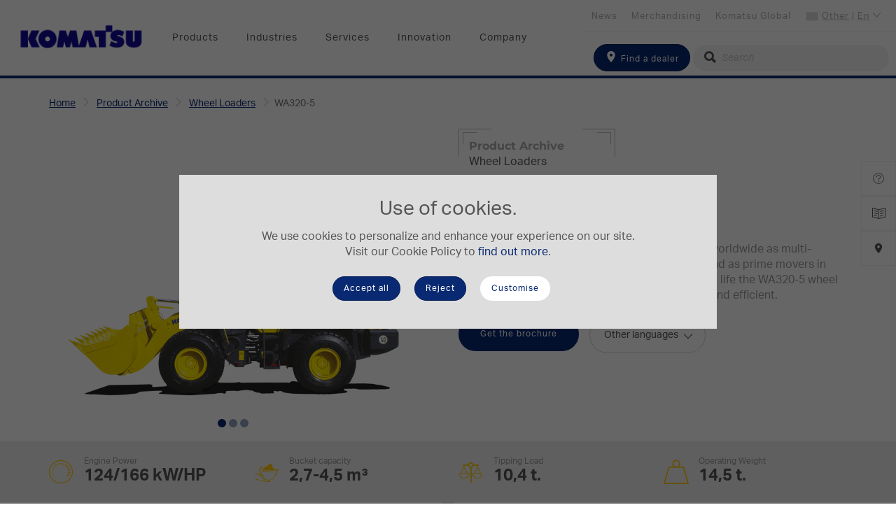

--- FILE ---
content_type: text/html; charset=utf-8
request_url: https://www.komatsu.eu/en/product-archive/wheel-loaders/wa320-5
body_size: 32491
content:

<!DOCTYPE html>
<html itemscope="" lang="en" dir="ltr">
<head>
    <title>Archive products: Komatsu Wheel Loader WA320-5</title>
    <meta http-equiv="content-type" content="text/html; charset=utf-8" />
    <meta name="viewport" content="width=device-width,initial-scale=1" />

    
    <link href="https://use.typekit.net/rmr3anz.css" rel="stylesheet" />
    

<!-- Google Tag Manager DataLayer -->
<script>
    dataLayer = []
</script>
<!-- End Google Tag Manager DataLayer --><!-- Google Tag Manager -->
<script>
(function(w,d,s,l,i){w[l]=w[l]||[];w[l].push({'gtm.start':
new Date().getTime(),event:'gtm.js'});var f=d.getElementsByTagName(s)[0],
j=d.createElement(s),dl=l!='dataLayer'?'&l='+l:'';j.async=true;j.src=
'https://www.googletagmanager.com/gtm.js?id='+i+dl;f.parentNode.insertBefore(j,f);
})(window,document,'script','dataLayer','GTM-MPN7VKW');</script>
<!-- End Google Tag Manager -->
<script>
    // Define dataLayer and the gtag function.
    window.dataLayer = window.dataLayer || [];
    function gtag() { dataLayer.push(arguments); }
</script>    <meta itemprop="server-info" content="EUNT00296" />
    <meta itemprop="product-version" content="2.0 20250718.1" />
    <meta itemprop="site" content="Komatsu-Europe" />
    <meta itemprop="source-version" content="3ed36d463eb9b3948e974a4a8051a69812be60ce" />
    <meta itemprop="page-id" content="{CC17C21F-0D1F-487F-BC69-4669A26C20A0}" />
    <meta itemprop="page-template" content="Wheel Loader" />
    <meta itemprop="page-templateid" content="{2C210C36-F886-48DB-9C05-AEDD8CA8C62D}" />

    

                        <link rel="canonical" href="https://www.komatsu.eu/en/product-archive/wheel-loaders/wa320-5" />
                <link rel="icon" href="/-/media/projects/komatsu/favicon.ashx?rev=a566ada9bb234480b5ca74d3a28edfcc" type="image/x-icon" />
                    <link href="/bundles/css/Komatsu-Europe.css?v=-zOtxx-DkS81PUKawpTxqCaE5Lw9fHDosoFougPyvSQ1" rel="stylesheet"/>

    

<!-- Application Insights -->
<script type="text/javascript">
    !function(T,l,y){var S=T.location,k="script",D="instrumentationKey",C="ingestionendpoint",I="disableExceptionTracking",E="ai.device.",b="toLowerCase",w="crossOrigin",N="POST",e="appInsightsSDK",t=y.name||"appInsights";(y.name||T[e])&&(T[e]=t);var n=T[t]||function(d){var g=!1,f=!1,m={initialize:!0,queue:[],sv:"5",version:2,config:d};function v(e,t){var n={},a="Browser";return n[E+"id"]=a[b](),n[E+"type"]=a,n["ai.operation.name"]=S&&S.pathname||"_unknown_",n["ai.internal.sdkVersion"]="javascript:snippet_"+(m.sv||m.version),{time:function(){var e=new Date;function t(e){var t=""+e;return 1===t.length&&(t="0"+t),t}return e.getUTCFullYear()+"-"+t(1+e.getUTCMonth())+"-"+t(e.getUTCDate())+"T"+t(e.getUTCHours())+":"+t(e.getUTCMinutes())+":"+t(e.getUTCSeconds())+"."+((e.getUTCMilliseconds()/1e3).toFixed(3)+"").slice(2,5)+"Z"}(),iKey:e,name:"Microsoft.ApplicationInsights."+e.replace(/-/g,"")+"."+t,sampleRate:100,tags:n,data:{baseData:{ver:2}}}}var h=d.url||y.src;if(h){function a(e){var t,n,a,i,r,o,s,c,u,p,l;g=!0,m.queue=[],f||(f=!0,t=h,s=function(){var e={},t=d.connectionString;if(t)for(var n=t.split(";"),a=0;a<n.length;a++){var i=n[a].split("=");2===i.length&&(e[i[0][b]()]=i[1])}if(!e[C]){var r=e.endpointsuffix,o=r?e.location:null;e[C]="https://"+(o?o+".":"")+"dc."+(r||"services.visualstudio.com")}return e}(),c=s[D]||d[D]||"",u=s[C],p=u?u+"/v2/track":d.endpointUrl,(l=[]).push((n="SDK LOAD Failure: Failed to load Application Insights SDK script (See stack for details)",a=t,i=p,(o=(r=v(c,"Exception")).data).baseType="ExceptionData",o.baseData.exceptions=[{typeName:"SDKLoadFailed",message:n.replace(/\./g,"-"),hasFullStack:!1,stack:n+"\nSnippet failed to load ["+a+"] -- Telemetry is disabled\nHelp Link: https://go.microsoft.com/fwlink/?linkid=2128109\nHost: "+(S&&S.pathname||"_unknown_")+"\nEndpoint: "+i,parsedStack:[]}],r)),l.push(function(e,t,n,a){var i=v(c,"Message"),r=i.data;r.baseType="MessageData";var o=r.baseData;return o.message='AI (Internal): 99 message:"'+("SDK LOAD Failure: Failed to load Application Insights SDK script (See stack for details) ("+n+")").replace(/\"/g,"")+'"',o.properties={endpoint:a},i}(0,0,t,p)),function(e,t){if(JSON){var n=T.fetch;if(n&&!y.useXhr)n(t,{method:N,body:JSON.stringify(e),mode:"cors"});else if(XMLHttpRequest){var a=new XMLHttpRequest;a.open(N,t),a.setRequestHeader("Content-type","application/json"),a.send(JSON.stringify(e))}}}(l,p))}function i(e,t){f||setTimeout(function(){!t&&m.core||a()},500)}var e=function(){var n=l.createElement(k);n.src=h;var e=y[w];return!e&&""!==e||"undefined"==n[w]||(n[w]=e),n.onload=i,n.onerror=a,n.onreadystatechange=function(e,t){"loaded"!==n.readyState&&"complete"!==n.readyState||i(0,t)},n}();y.ld<0?l.getElementsByTagName("head")[0].appendChild(e):setTimeout(function(){l.getElementsByTagName(k)[0].parentNode.appendChild(e)},y.ld||0)}try{m.cookie=l.cookie}catch(p){}function t(e){for(;e.length;)!function(t){m[t]=function(){var e=arguments;g||m.queue.push(function(){m[t].apply(m,e)})}}(e.pop())}var n="track",r="TrackPage",o="TrackEvent";t([n+"Event",n+"PageView",n+"Exception",n+"Trace",n+"DependencyData",n+"Metric",n+"PageViewPerformance","start"+r,"stop"+r,"start"+o,"stop"+o,"addTelemetryInitializer","setAuthenticatedUserContext","clearAuthenticatedUserContext","flush"]),m.SeverityLevel={Verbose:0,Information:1,Warning:2,Error:3,Critical:4};var s=(d.extensionConfig||{}).ApplicationInsightsAnalytics||{};if(!0!==d[I]&&!0!==s[I]){var c="onerror";t(["_"+c]);var u=T[c];T[c]=function(e,t,n,a,i){var r=u&&u(e,t,n,a,i);return!0!==r&&m["_"+c]({message:e,url:t,lineNumber:n,columnNumber:a,error:i}),r},d.autoExceptionInstrumented=!0}return m}(y.cfg);function a(){y.onInit&&y.onInit(n)}(T[t]=n).queue&&0===n.queue.length?(n.queue.push(a),n.trackPageView({})):a()}(window,document,{
    src: "https://js.monitor.azure.com/scripts/b/ai.2.min.js",
    crossOrigin: "anonymous", 
    cfg: { 
        instrumentationKey: "8254848b-167d-46f6-a114-069f3d767a8c",
        cookieCfg: { enabled: false }
    }});
</script>
<!-- End Application Insights -->        <meta property="og:url" content="https://www.komatsu.eu/en/product-archive/wheel-loaders/wa320-5" />
    <meta property="og:description" content="Komatsu wheel loaders have proven themsleves worldwide as multi-purpose performers in earthmoving operations and as prime movers in quarries. With a high resale value and long service life the WA320-5 wheel loaders are comfortable, enviromentally friendly and efficient." />
    <meta property="og:image" content="https://www.komatsu.eu/-/media/projects/komatsu/product-archive/products/wheel-loaders/wa320_5.ashx?rev=956873a6c64e4290a0f15a4af3c28899&amp;hash=C0E91D7E57191DD5E3944E6CC1979928" />
    <meta property="og:title" content="Archive products: Komatsu Wheel Loader WA320-5" />
    <meta property="og:type" content="website" />
    <meta property="og:locale" content="en" />
    
    
    

</head>
<body>
    
<!-- Google Tag Manager (noscript) -->
<noscript><iframe src="https://www.googletagmanager.com/ns.html?id=GTM-MPN7VKW" height="0" width="0" style="display:none;visibility:hidden"></iframe></noscript>
<!-- End Google Tag Manager (noscript) -->    
    
    

<div class="km-overlay-mask js-overlay-mask"></div>
<header class="km-header">
    <nav class="navbar navbar-default km-navbar navbar-fixed-top animate">
        <div data-component-class="Dlw.ScBase.Modules.Features.CookieBanner" data-component-parm="{&quot;analyticsCookies&quot;:[&quot;ai_session&quot;,&quot;ai_user&quot;,&quot;_ga&quot;,&quot;_gid&quot;],&quot;privacyIntrusiveCookies&quot;:[&quot;_fbp&quot;]}" data-webid="Dlw.ScBase.Modules.Features.CookieBanner">    <section class="c-cookie js-cookie">
        <div class="c-cookie-wrapper u-bg-color-light-gray">
            <div class="c-cookie__content">
                <h2 class="u-txt-center">
                    Use of cookies.
                </h2>
                <div class="c-rich-text">
                    <p>We use cookies to personalize and enhance your experience on our site.<br />
Visit our Cookie Policy to  <a href="/en/cookie-policy">find out more</a>.</p>
                </div>
            </div>
            <div class="c-cookie__cta">
                <div class="c-cookie__accept">
                    <button class="btn btn-default km-btn js-cookie-accept" type="button"
                            data-webid="cookiebanner-continuebrowsing">
                        Accept all
                    </button>
                </div>
                <div class="c-cookie__accept">
                    <button class="btn btn-default km-btn js-cookie-default" type="button"
                            data-webid="cookiebanner-onlyrequired">
                        Reject
                    </button>
                </div>
                <div class="c-cookie__manage">
                    <button class="btn km-btn km-btn--invert js-cookie-settings__trigger" type="button">
                        Customise
                    </button>
                </div>
            </div>
        </div>
    </section>
</div>
        <div class="km-navbar__header km-navbar--mobile km-header--r">
            <button type="button" class="km-navbar__toggle js-toggle-mobile" data-toggle="collapse" data-target="#navbar" aria-expanded="false" aria-controls="navbar">
                <span class="sr-only">Toggle navigation</span>
                <span class="icon-bar"></span>
                <span class="icon-bar"></span>
                <span class="icon-bar"></span>
            </button>
<a href="/en/find-a-dealer" class="km-search--tablet" >                    <i class="icon-location"></i>
</a>        </div>

        <a href="/" class="navbar-brand km-brand km-navbar--mobile">
<img src="/-/media/projects/komatsu/logo/logo_main_komatsu.ashx?rev=9e7fdc3c56b642218882228d4478ddd0&amp;h=114&amp;w=428&amp;la=en&amp;hash=98AB859A129D91578A6A9D431022EC47" class="km-logo" alt="logo Komatsu" />        </a>

        
        <div class="km-navbar--desktop clearfix">
            <a href="/" class="navbar-brand km-brand">
<img src="/-/media/projects/komatsu/logo/logo_main_komatsu.ashx?rev=9e7fdc3c56b642218882228d4478ddd0&amp;h=114&amp;w=428&amp;la=en&amp;hash=98AB859A129D91578A6A9D431022EC47" class="km-logo" alt="logo Komatsu" />            </a>
            <ul class="nav navbar-nav km-nav js-nav-desktop" id="topNav">
                    <li>
            <a href="#" id="b9bc516ac1e04c59835b063291103c4d" data-doormatid="b9bc516a-c1e0-4c59-835b-063291103c4d">Products</a>
    </li>
    <li>
            <a href="#" id="b1db7f48c5304e83bf772832b051ab96" data-doormatid="b1db7f48-c530-4e83-bf77-2832b051ab96">Industries</a>
    </li>
    <li>
            <a href="#" id="a900d27a586e4c07a94e2bb852cfb0ec" data-doormatid="a900d27a-586e-4c07-a94e-2bb852cfb0ec">Services</a>
    </li>
    <li>
            <a href="#" id="7c22953ff76f46acb4b456a50a5779be" data-doormatid="7c22953f-f76f-46ac-b4b4-56a50a5779be">Innovation</a>
    </li>
    <li>
            <a href="#" id="0880291edaf64b91964a8efcbd0375f3" data-doormatid="0880291e-daf6-4b91-964a-8efcbd0375f3">Company</a>
    </li>

            </ul>
            <nav class="km-nav km-nav--top">
                <ul class="km-nav--top__lnks">
                    <li class="lnk__lang">
                        <span class="iti-flag other"></span>
                        <a href="#" class="js-nav-top-country">

                            <span>Other</span> | <span>En</span>
                            <em class="icon-arrow-small-down"></em>
                        </a>
                        <div id="js-nav-top-country" class="lang__form">
                            

<section class="km-side-nav__lang km-bg-grey--light">
    <form class="">
        <fieldset class="form-group">
            <label for="kmts-head-lang">Select your language</label>
            <select id="kmts-head-lang" class="selectpicker language-select nonmob" data-style="km-btn-select" data-width="100%">
                    <option value="/en/product-archive/wheel-loaders/wa320-5" selected>English</option>
                    <option value="/fr/archive-produits/chargeuses-sur-pneus/wa320-5" >Fran&#231;ais</option>
                    <option value="/it/archivio-prodotti/pale-gommate/wa320-5" >Italiano</option>
                    <option value="/de/alte-modelle/radlader/wa320-5" >Deutsch</option>
            </select>
        </fieldset>
        <fieldset class="form-group">
            <label for="kmts-head-country">Select your preferred country</label>
            <select id="kmts-head-country" type="text" class="selectpicker show-tick country-select nonmob" data-style="km-btn-select" data-width="100%">
                <optgroup>
                        <option data-icon="iti-flag al" data-url="/en/product-archive/wheel-loaders/wa320-5" data-country="al" >Albania</option>
                        <option data-icon="iti-flag at" data-url="/de/alte-modelle/radlader/wa320-5" data-country="at" >Austria</option>
                        <option data-icon="iti-flag az" data-url="https://www.komatsu.com.tr/" data-country="az" >Azerbaijan</option>
                        <option data-icon="iti-flag be" data-url="/en/product-archive/wheel-loaders/wa320-5" data-country="be" >Belgium</option>
                        <option data-icon="iti-flag ba" data-url="/en/product-archive/wheel-loaders/wa320-5" data-country="ba" >Bosnia and Herzegovina</option>
                        <option data-icon="iti-flag bg" data-url="/en/product-archive/wheel-loaders/wa320-5" data-country="bg" >Bulgaria</option>
                        <option data-icon="iti-flag hr" data-url="/en/product-archive/wheel-loaders/wa320-5" data-country="hr" >Croatia</option>
                        <option data-icon="iti-flag cy" data-url="/en/product-archive/wheel-loaders/wa320-5" data-country="cy" >Cyprus</option>
                        <option data-icon="iti-flag cz" data-url="/en/product-archive/wheel-loaders/wa320-5" data-country="cz" >Czech Republic</option>
                        <option data-icon="iti-flag dk" data-url="/en/product-archive/wheel-loaders/wa320-5" data-country="dk" >Denmark</option>
                        <option data-icon="iti-flag ee" data-url="/en/product-archive/wheel-loaders/wa320-5" data-country="ee" >Estonia</option>
                        <option data-icon="iti-flag fi" data-url="/en/product-archive/wheel-loaders/wa320-5" data-country="fi" >Finland</option>
                        <option data-icon="iti-flag fr" data-url="/fr/archive-produits/chargeuses-sur-pneus/wa320-5" data-country="fr" >France</option>
                        <option data-icon="iti-flag ge" data-url="https://www.komatsu.com.tr/" data-country="ge" >Georgia</option>
                        <option data-icon="iti-flag de" data-url="/de/alte-modelle/radlader/wa320-5" data-country="de" >Germany</option>
                        <option data-icon="iti-flag gr" data-url="/en/product-archive/wheel-loaders/wa320-5" data-country="gr" >Greece</option>
                        <option data-icon="iti-flag hu" data-url="/en/product-archive/wheel-loaders/wa320-5" data-country="hu" >Hungary</option>
                        <option data-icon="iti-flag is" data-url="/en/product-archive/wheel-loaders/wa320-5" data-country="is" >Iceland</option>
                        <option data-icon="iti-flag ie" data-url="/en/product-archive/wheel-loaders/wa320-5" data-country="ie" >Ireland</option>
                        <option data-icon="iti-flag il" data-url="/en/product-archive/wheel-loaders/wa320-5" data-country="il" >Israel</option>
                        <option data-icon="iti-flag it" data-url="/it/archivio-prodotti/pale-gommate/wa320-5" data-country="it" >Italy</option>
                        <option data-icon="iti-flag lv" data-url="/en/product-archive/wheel-loaders/wa320-5" data-country="lv" >Latvia</option>
                        <option data-icon="iti-flag lt" data-url="/en/product-archive/wheel-loaders/wa320-5" data-country="lt" >Lithuania</option>
                        <option data-icon="iti-flag lu" data-url="/en/product-archive/wheel-loaders/wa320-5" data-country="lu" >Luxembourg</option>
                        <option data-icon="iti-flag mt" data-url="/en/product-archive/wheel-loaders/wa320-5" data-country="mt" >Malta</option>
                        <option data-icon="iti-flag md" data-url="/en/product-archive/wheel-loaders/wa320-5" data-country="md" >Moldova</option>
                        <option data-icon="iti-flag me" data-url="/en/product-archive/wheel-loaders/wa320-5" data-country="me" >Montenegro</option>
                        <option data-icon="iti-flag nl" data-url="/en/product-archive/wheel-loaders/wa320-5" data-country="nl" >Netherlands</option>
                        <option data-icon="iti-flag mk" data-url="/en/product-archive/wheel-loaders/wa320-5" data-country="mk" >North Macedonia</option>
                        <option data-icon="iti-flag no" data-url="/en/product-archive/wheel-loaders/wa320-5" data-country="no" >Norway</option>
                        <option data-icon="iti-flag pl" data-url="/en/product-archive/wheel-loaders/wa320-5" data-country="pl" >Poland</option>
                        <option data-icon="iti-flag pt" data-url="/en/product-archive/wheel-loaders/wa320-5" data-country="pt" >Portugal</option>
                        <option data-icon="iti-flag ro" data-url="/en/product-archive/wheel-loaders/wa320-5" data-country="ro" >Romania</option>
                        <option data-icon="iti-flag rs" data-url="/en/product-archive/wheel-loaders/wa320-5" data-country="rs" >Serbia</option>
                        <option data-icon="iti-flag sk" data-url="/en/product-archive/wheel-loaders/wa320-5" data-country="sk" >Slovakia</option>
                        <option data-icon="iti-flag si" data-url="/en/product-archive/wheel-loaders/wa320-5" data-country="si" >Slovenia</option>
                        <option data-icon="iti-flag es" data-url="/en/product-archive/wheel-loaders/wa320-5" data-country="es" >Spain</option>
                        <option data-icon="iti-flag se" data-url="/en/product-archive/wheel-loaders/wa320-5" data-country="se" >Sweden</option>
                        <option data-icon="iti-flag ch" data-url="/en/product-archive/wheel-loaders/wa320-5" data-country="ch" >Switzerland</option>
                        <option data-icon="iti-flag pf" data-url="/fr/archive-produits/chargeuses-sur-pneus/wa320-5" data-country="pf" >Tahiti (French Polynesia)</option>
                        <option data-icon="iti-flag tr" data-url="https://www.komatsu.com.tr/" data-country="tr" >Turkey</option>
                        <option data-icon="iti-flag ua" data-url="/en/product-archive/wheel-loaders/wa320-5" data-country="ua" >Ukraine</option>
                        <option data-icon="iti-flag gb" data-url="/en/product-archive/wheel-loaders/wa320-5" data-country="gb" >United Kingdom</option>
                    
                    <option data-icon="iti-flag" data-url="" data-country="other" selected>Other</option>
                </optgroup>
            </select>
        </fieldset>
    </form>
</section>

                        </div>
                    </li>
                        <li>
<a href="https://www.komatsu.jp/en" target="_blank" >Komatsu Global</a>                        </li>
                        <li>
<a href="https://webshop.komatsu.eu/" target="_blank" >Merchandising</a>                        </li>
                        <li>
<a href="/en/news" title="News" >News</a>                        </li>
                </ul>

            </nav>
            <div class="km-nav__search">
<form action="/en/Search" class="navbar-form form-inline" method="get" role="search">                    <fieldset class="form-group">
<a href="/en/find-a-dealer" class="btn btn-default km-btn" >                                <span class="icon-location"></span>
Find a dealer</a>                        
                        <div class="km-input-group-addon km-addon--s">
                            <i class="icon-search"></i>
                            <input type="text" name="searchtext" class="form-control km-icon--l km-input--round km-input--grey" placeholder="Search" />
                        </div>
                    </fieldset>
</form>            </div>

        </div>
        


    </nav>
    <div class="km-doormat js-doormat">

<div class="km-flex" id="drmt-b9bc516ac1e04c59835b063291103c4d">
    <div class="km-doormat__left km-flex">
        <div class="km-row-dnmc km-mt-50 km-ml-20 km-mr-20 km-mb-50">
                <div class="km-col-sm">
                    
    <section class="km-mb-50 km-ml-10">
        <div class="km-doormat__ttl km-doormat__ttl--blue">
Electric Machines        </div>
        <ul class="km-lst km-lst--img">
                    <li class="km-lst-item ">
<a href="/en/electric-machines" class="km-lst-item__link" ><img src="/-/media/projects/komatsu/doormat/doormat-electric-machines.ashx?rev=2d6754160a3b49e9b1b47b0c24d17fff&amp;h=69&amp;w=90&amp;la=en&amp;hash=7F73AD6B1651458DF848D37E79D01D08" class="km-lst-item__img img-responsive" alt="" />                            <span>Electric Machines</span>
</a>                    </li>
        </ul>
    </section>


    <section class="km-mb-50 km-ml-10">
        <div class="km-doormat__ttl km-doormat__ttl--blue">
<a href="/en/excavators" >Hydraulic Excavators</a>        </div>
        <ul class="km-lst km-lst--img">
                    <li class="km-lst-item ">
<a href="/en/excavators/mini-excavators" class="km-lst-item__link" ><img src="/-/media/projects/komatsu/doormat/mini.ashx?rev=17e6034e563247db953f2acf9186801d&amp;h=69&amp;w=90&amp;la=en&amp;hash=99A0EC3F27276924904281221058A099" class="km-lst-item__img img-responsive" alt="" />                            <span>Mini-Excavators</span>
</a>                    </li>
                    <li class="km-lst-item ">
<a href="/en/excavators/crawler-midi-excavators" class="km-lst-item__link" ><img src="/-/media/projects/komatsu/doormat/midi.ashx?rev=52edefc2d0f14afb9b25f97700b1fcca&amp;h=69&amp;w=90&amp;la=en&amp;hash=958EC6C9EABB9468EB3DF481380164BF" class="km-lst-item__img img-responsive" alt="" />                            <span>Crawler Midi-Excavators</span>
</a>                    </li>
                    <li class="km-lst-item ">
<a href="/en/excavators/wheeled-midi-excavators" class="km-lst-item__link" ><img src="/-/media/projects/komatsu/doormat/pw.ashx?rev=73ec71e10ee14f618ba0767addae9b3c&amp;h=69&amp;w=90&amp;la=en&amp;hash=530975E10F5A03C514790BF683E611F7" class="km-lst-item__img img-responsive" alt="" />                            <span>Wheeled Midi-Excavator</span>
</a>                    </li>
                    <li class="km-lst-item ">
<a href="/en/excavators/crawler-excavators" class="km-lst-item__link" ><img src="/-/media/projects/komatsu/doormat/pc.ashx?rev=e6ed2bf883674448bdaad6593b97c1b4&amp;h=69&amp;w=90&amp;la=en&amp;hash=9B9A30AE33F35AE830AFFCFE04E52385" class="km-lst-item__img img-responsive" alt="" />                            <span>Crawler Excavators</span>
</a>                    </li>
                    <li class="km-lst-item ">
<a href="/en/excavators/wheeled-excavators" class="km-lst-item__link" ><img src="/-/media/projects/komatsu/doormat/pw_large.ashx?rev=aeede1ea781e4a9f85cc910a7c9bfed6&amp;h=69&amp;w=90&amp;la=en&amp;hash=608E84976A16D6EB87A3E7E5B2ADC68D" class="km-lst-item__img img-responsive" alt="" />                            <span>Wheeled Excavators</span>
</a>                    </li>
                    <li class="km-lst-item ">
<a href="/en/excavators/mining-excavators" class="km-lst-item__link" ><img src="/-/media/projects/komatsu/doormat/mining.ashx?rev=e48606223eb14eb485ecad1c29569c34&amp;h=69&amp;w=90&amp;la=en&amp;hash=C44F58763ACDC8B06F10C4DB866FFBD0" class="km-lst-item__img img-responsive" alt="" />                            <span>Mining Excavators</span>
</a>                    </li>
        </ul>
    </section>


                </div>
                <div class="km-col-sm">
                    
    <section class="km-mb-50 km-ml-10">
        <div class="km-doormat__ttl km-doormat__ttl--blue">
<a href="/en/crawler-dozers" >Crawler Dozers</a>        </div>
        <ul class="km-lst km-lst--img">
                    <li class="km-lst-item ">
<a href="/en/crawler-dozers" class="km-lst-item__link" ><img src="/-/media/projects/komatsu/doormat/dozer.ashx?rev=5147c5448c4f4c41aae407cd9d1104d4&amp;h=69&amp;w=90&amp;la=en&amp;hash=D9B72BB44A307CE93203F6D5B935A428" class="km-lst-item__img img-responsive" alt="" />                            <span>Crawler Dozers</span>
</a>                    </li>
        </ul>
    </section>


    <section class="km-mb-50 km-ml-10">
        <div class="km-doormat__ttl km-doormat__ttl--blue">
<a href="/en/wheel-loaders" >Wheel Loaders</a>        </div>
        <ul class="km-lst km-lst--img">
                    <li class="km-lst-item ">
<a href="/en/wheel-loaders/compact-wheel-loaders" class="km-lst-item__link" ><img src="/-/media/projects/komatsu/doormat/wam.ashx?rev=d9b8988d225e4b79b275dd544c697b23&amp;h=69&amp;w=90&amp;la=en&amp;hash=910DF867E9A5B178E2A458DF1FBB0542" class="km-lst-item__img img-responsive" alt="" />                            <span>Compact Wheel Loaders</span>
</a>                    </li>
                    <li class="km-lst-item ">
<a href="/en/wheel-loaders/wheel-loaders" class="km-lst-item__link" ><img src="/-/media/projects/komatsu/doormat/wa.ashx?rev=da8a33ca0e2a44bdb9a3e032c3ba3ec4&amp;h=69&amp;w=90&amp;la=en&amp;hash=3C0212AB707E4AFC545006B35D183358" class="km-lst-item__img img-responsive" alt="" />                            <span>Wheel Loaders</span>
</a>                    </li>
        </ul>
    </section>


    <section class="km-mb-50 km-ml-10">
        <div class="km-doormat__ttl km-doormat__ttl--blue">
<a href="/en/dump-trucks" >Dump Trucks</a>        </div>
        <ul class="km-lst km-lst--img">
                    <li class="km-lst-item ">
<a href="/en/dump-trucks/articulated-dump-trucks" class="km-lst-item__link" ><img src="/-/media/projects/komatsu/doormat/adt.ashx?rev=15b14df2ec47476aa1e8519c30f5cd87&amp;h=84&amp;w=90&amp;la=en&amp;hash=7D7549F24C9F50C31B26D9DF277FE102" class="km-lst-item__img img-responsive" alt="" />                            <span>Articulated Dump Trucks</span>
</a>                    </li>
                    <li class="km-lst-item ">
<a href="/en/dump-trucks/rigid-dump-trucks" class="km-lst-item__link" ><img src="/-/media/projects/komatsu/doormat/hd.ashx?rev=bdad0eaae4814913a81a74933f9853ec&amp;h=69&amp;w=90&amp;la=en&amp;hash=26D33637D8C24F1C11476D9EA013A450" class="km-lst-item__img img-responsive" alt="" />                            <span>Rigid Dump Trucks</span>
</a>                    </li>
                    <li class="km-lst-item ">
<a href="/en/dump-trucks/electric-dump-trucks" class="km-lst-item__link" ><img src="/-/media/projects/komatsu/doormat/edt.ashx?rev=d0d0bb060cf44b0ba039244b990af175&amp;h=84&amp;w=90&amp;la=en&amp;hash=D5B53C82171C69C934CB33F8CA4CD8FB" class="km-lst-item__img img-responsive" alt="" />                            <span>Electric Dump Trucks</span>
</a>                    </li>
        </ul>
    </section>


                </div>
                <div class="km-col-sm">
                    
    <section class="km-mb-50 km-ml-10">
        <div class="km-doormat__ttl km-doormat__ttl--blue">
<a href="/en/backhoe-loaders" >Backhoe Loaders</a>        </div>
        <ul class="km-lst km-lst--img">
                    <li class="km-lst-item ">
<a href="/en/backhoe-loaders" class="km-lst-item__link" ><img src="/-/media/projects/komatsu/doormat/wb.ashx?rev=04832f6bc7ea4922b99154918a81be13&amp;h=69&amp;w=90&amp;la=en&amp;hash=FDAF9A95A034671D4F47551620C93C5C" class="km-lst-item__img img-responsive" alt="" />                            <span>Backhoe Loaders</span>
</a>                    </li>
        </ul>
    </section>


    <section class="km-mb-50 km-ml-10">
        <div class="km-doormat__ttl km-doormat__ttl--blue">
<a href="/en/skid-steer-loaders" >Skid Steer Loaders</a>        </div>
        <ul class="km-lst km-lst--img">
                    <li class="km-lst-item ">
<a href="/en/skid-steer-loaders" class="km-lst-item__link" ><img src="/-/media/projects/komatsu/doormat/sk.ashx?rev=d10107322ce94767b5a80a055e8bc58f&amp;h=69&amp;w=90&amp;la=en&amp;hash=ECEDC8FA6796481BB4FC162562F8E149" class="km-lst-item__img img-responsive" alt="" />                            <span>Skid Steer Loaders</span>
</a>                    </li>
        </ul>
    </section>


    <section class="km-mb-50 km-ml-10">
        <div class="km-doormat__ttl km-doormat__ttl--blue">
<a href="/en/motor-graders" >Motor Graders</a>        </div>
        <ul class="km-lst km-lst--img">
                    <li class="km-lst-item ">
<a href="/en/motor-graders" class="km-lst-item__link" ><img src="/-/media/projects/komatsu/doormat/gd.ashx?rev=af62a0294bef4f42b3ee825f29319676&amp;h=69&amp;w=90&amp;la=en&amp;hash=9A4E229F619A927BC12589A4BB4B5289" class="km-lst-item__img img-responsive" alt="" />                            <span>Motor Graders</span>
</a>                    </li>
        </ul>
    </section>


    <section class="km-mb-50 km-ml-10">
        <div class="km-doormat__ttl km-doormat__ttl--blue">
<a href="/en/mobile-crushers" >Mobile Crushers</a>        </div>
        <ul class="km-lst km-lst--img">
                    <li class="km-lst-item ">
<a href="/en/mobile-crushers" class="km-lst-item__link" ><img src="/-/media/projects/komatsu/doormat/mc.ashx?rev=6102549eed8a4315b0507a0f789c44dc&amp;h=69&amp;w=90&amp;la=en&amp;hash=EEAF790C6DDA98D0D77B4A7411D90A6D" class="km-lst-item__img img-responsive" alt="" />                            <span>Mobile Crushers</span>
</a>                    </li>
        </ul>
    </section>


                </div>
        </div>
    </div>
    <aside class="km-doormat__aside km-bg-grey--light km-flex">
        <div class="km-mt-50 km-ml-20 km-mr-20 km-mb-50">

    <section class="km-mb-50 km-ml-10">
        <div class="km-doormat__ttl km-doormat__ttl--blue">
Used Equipment        </div>
        <ul class="km-lst km-lst--img">
                    <li class="km-lst-item km-lst-item--full-width">
<a href="https://used.komatsu.eu" class="km-lst-item__link" ><img src="/-/media/projects/komatsu/logo/remarketing_logo_topnav_2.ashx?rev=e7b6a3123ab943659ca95b99d081c6bc&amp;h=72&amp;w=300&amp;la=en&amp;hash=59366F9ADE880CB0ACF11393CFAE3F19" class="km-lst-item__img img-responsive" alt="" />                            <span></span>
</a>                    </li>
        </ul>
    </section>

<section class="km-mb-30">
<a href="/en/product-archive" class="btn km-btn km-btn--primary km-btn-full-width" >Product archive</a>    <div class="km-btn-caption"></div>
</section>
<section class="km-mb-30">
<a href="/en/product-range-brochure" class="btn km-btn km-btn--primary km-btn-full-width" >Product range booklets</a>    <div class="km-btn-caption"></div>
</section>
<section class="km-mb-30">
<a href="/en/compare" class="btn km-btn km-btn--primary km-btn-full-width" >Compare specifications</a>    <div class="km-btn-caption"></div>
</section>

    <section class="km-mb-50 km-ml-10">
        <div class="km-doormat__ttl km-doormat__ttl--blue">
Attachments        </div>
        <ul class="km-lst km-lst--img">
                    <li class="km-lst-item ">
<a href="/en/hydraulic-attachments" class="km-lst-item__link" >                            <span>Hydraulic Attachments</span>
</a>                    </li>
                    <li class="km-lst-item ">
<a href="/en/komatsu-buckets" class="km-lst-item__link" >                            <span>Buckets</span>
</a>                    </li>
        </ul>
    </section>

        </div>
    </aside>
</div>

<div class="km-flex" id="drmt-b1db7f48c5304e83bf772832b051ab96">
    <div class="km-doormat__left km-flex">
        <div class="km-row-dnmc km-mt-50 km-ml-20 km-mr-20 km-mb-50">
                <div class="km-col-sm">
                    
    <section class="km-mb-50 km-ml-10">
        <div class="km-doormat__ttl km-doormat__ttl--blue">
Industries - Mining and Construction Equipment        </div>
        <ul class="km-lst km-lst--img">
                    <li class="km-lst-item ">
<a href="/en/industries/quarry-mining" class="km-lst-item__link" >                            <span>Quarry &amp; Mining</span>
</a>                    </li>
                    <li class="km-lst-item ">
<a href="/en/industries/demolition" class="km-lst-item__link" >                            <span>Demolition</span>
</a>                    </li>
                    <li class="km-lst-item ">
<a href="/en/industries/waste-recycling" class="km-lst-item__link" >                            <span>Waste &amp; recycling</span>
</a>                    </li>
                    <li class="km-lst-item ">
<a href="/en/industries/construction-building" class="km-lst-item__link" >                            <span>Construction &amp; Building</span>
</a>                    </li>
                    <li class="km-lst-item ">
<a href="/en/industries/road-construction" class="km-lst-item__link" >                            <span>Road construction</span>
</a>                    </li>
                    <li class="km-lst-item ">
<a href="/en/industries/material-handling-industry" class="km-lst-item__link" >                            <span>Material handling &amp; industry</span>
</a>                    </li>
        </ul>
    </section>


                </div>
                <div class="km-col-sm">
                    
    <section class="km-mb-50 km-ml-10">
        <div class="km-doormat__ttl km-doormat__ttl--blue">
Industries - Utility equipment        </div>
        <ul class="km-lst km-lst--img">
                    <li class="km-lst-item ">
<a href="/en/industries/individual-house-construction" class="km-lst-item__link" >                            <span>Individual housing construction</span>
</a>                    </li>
                    <li class="km-lst-item ">
<a href="/en/industries/urban-works" class="km-lst-item__link" >                            <span>Urban Works</span>
</a>                    </li>
                    <li class="km-lst-item ">
<a href="/en/industries/landscaping" class="km-lst-item__link" >                            <span>Landscaping</span>
</a>                    </li>
                    <li class="km-lst-item ">
<a href="/en/industries/agriculture" class="km-lst-item__link" >                            <span>Agriculture</span>
</a>                    </li>
                    <li class="km-lst-item ">
<a href="/en/industries/rental" class="km-lst-item__link" >                            <span>Rental</span>
</a>                    </li>
        </ul>
    </section>


                </div>
                <div class="km-col-sm">
                    
    <section class="km-mb-50 km-ml-10">
        <div class="km-doormat__ttl km-doormat__ttl--blue">
<a href="/en/wheel-loaders/industry-solutions" >Industry Solutions  - Wheel Loaders</a>        </div>
        <ul class="km-lst km-lst--img">
                    <li class="km-lst-item ">
<a href="/en/wheel-loaders/industry-solutions" class="km-lst-item__link" >                            <span>Timber</span>
</a>                    </li>
                    <li class="km-lst-item ">
<a href="/en/wheel-loaders/industry-solutions" class="km-lst-item__link" >                            <span>Agriculture &amp; Silage</span>
</a>                    </li>
                    <li class="km-lst-item ">
<a href="/en/wheel-loaders/industry-solutions" class="km-lst-item__link" >                            <span>Waste &amp; Recycling</span>
</a>                    </li>
                    <li class="km-lst-item ">
<a href="/en/wheel-loaders/industry-solutions" class="km-lst-item__link" >                            <span>Salt &amp; Chemicals</span>
</a>                    </li>
        </ul>
    </section>


                </div>
        </div>
    </div>
    <aside class="km-doormat__aside km-bg-grey--light km-flex">
        <div class="km-mt-50 km-ml-20 km-mr-20 km-mb-50">

    <section class="km-mb-50 km-ml-10">
        <div class="km-doormat__ttl km-doormat__ttl--blue">
Contact us        </div>
        <ul class="km-lst km-lst--img">
                    <li class="km-lst-item ">
<a href="/en/find-a-dealer" class="km-lst-item__link" >                            <span>Your nearest distributor</span>
</a>                    </li>
        </ul>
    </section>

<section class="km-mb-30">
<a href="/en/product-range-brochure" class="btn km-btn km-btn--primary km-btn-full-width" >Product range</a>    <div class="km-btn-caption">Download the product range booklets</div>
</section>
        </div>
    </aside>
</div>

<div class="km-flex" id="drmt-a900d27a586e4c07a94e2bb852cfb0ec">
    <div class="km-doormat__left km-flex">
        <div class="km-row-dnmc km-mt-50 km-ml-20 km-mr-20 km-mb-50">
                <div class="km-col-sm">
                    
    <section class="km-mb-50 km-ml-10">
        <div class="km-doormat__ttl km-doormat__ttl--blue">
Optimise your fleet        </div>
        <ul class="km-lst km-lst--img">
                    <li class="km-lst-item ">
<a href="/en/optimum-fleet-recommendation" class="km-lst-item__link" >                            <span>Optimum Fleet Recommendation</span>
</a>                    </li>
                    <li class="km-lst-item ">
<a href="/en/operator-guidance-monitor" class="km-lst-item__link" >                            <span>Operator Guidance Monitor</span>
</a>                    </li>
        </ul>
    </section>


    <section class="km-mb-50 km-ml-10">
        <div class="km-doormat__ttl km-doormat__ttl--blue">
<a href="/en/smart-quarry-site" >Smart Quarry Site</a>        </div>
        <ul class="km-lst km-lst--img">
                    <li class="km-lst-item ">
<a href="/en/smart-quarry-site" class="km-lst-item__link" >                            <span>Smart Quarry Site</span>
</a>                    </li>
        </ul>
    </section>


    <section class="km-mb-50 km-ml-10">
        <div class="km-doormat__ttl km-doormat__ttl--blue">
Manage your investment        </div>
        <ul class="km-lst km-lst--img">
                    <li class="km-lst-item ">
<a href="/en/total-cost-of-ownership" class="km-lst-item__link" >                            <span>Total Cost of Ownership</span>
</a>                    </li>
                    <li class="km-lst-item ">
<a href="/en/komatsu-finance" class="km-lst-item__link" ><img src="/-/media/projects/komatsu/logo/finance_logo_header.ashx?rev=c7ca6d51632642ebb84687214dbc40fe&amp;h=69&amp;w=90&amp;la=en&amp;hash=1703CE58B9460B8E9064BE17963DDCE5" class="km-lst-item__img img-responsive" alt="" />                            <span>Komatsu Finance</span>
</a>                    </li>
        </ul>
    </section>


                </div>
                <div class="km-col-sm">
                    
    <section class="km-mb-50 km-ml-10">
        <div class="km-doormat__ttl km-doormat__ttl--blue">
Take care of your investment        </div>
        <ul class="km-lst km-lst--img">
                    <li class="km-lst-item ">
<a href="/en/komatsu-care" class="km-lst-item__link" ><img src="/-/media/projects/komatsu/logo/kcare.ashx?rev=e5e73525b4db415a8ad0cd3060258976&amp;h=87&amp;w=300&amp;la=en&amp;hash=DC69F7A499969F843FFF0CEC1CD8985C" class="km-lst-item__img img-responsive" alt="" />                            <span>Komatsu Care</span>
</a>                    </li>
                    <li class="km-lst-item ">
<a href="/en/service-agreements" class="km-lst-item__link" >                            <span>Service Agreements</span>
</a>                    </li>
                    <li class="km-lst-item ">
<a href="/en/extended-warranty" class="km-lst-item__link" >                            <span>Extended Warranty</span>
</a>                    </li>
                    <li class="km-lst-item ">
<a href="/en/genuine-parts" class="km-lst-item__link" ><img src="/-/media/projects/komatsu/logo/gparts_logo.ashx?h=87&amp;w=300&amp;la=en&amp;hash=A54797494260FFD754021EE4EE4E6E76" class="km-lst-item__img img-responsive" alt="" />                            <span>Genuine Parts</span>
</a>                    </li>
                    <li class="km-lst-item ">
<a href="/en/parts-supply" class="km-lst-item__link" >                            <span>Parts Distribution Centre</span>
</a>                    </li>
                    <li class="km-lst-item ">
<a href="/en/online-parts-ordering" class="km-lst-item__link" >                            <span>Online parts ordering</span>
</a>                    </li>
                    <li class="km-lst-item ">
<a href="/en/e-support" class="km-lst-item__link" ><img src="/-/media/projects/komatsu/doormat/doormat-electric-machines.ashx?rev=2d6754160a3b49e9b1b47b0c24d17fff&amp;h=69&amp;w=90&amp;la=en&amp;hash=7F73AD6B1651458DF848D37E79D01D08" class="km-lst-item__img img-responsive" alt="" />                            <span>E-Support</span>
</a>                    </li>
        </ul>
    </section>


                </div>
                <div class="km-col-sm">
                    
    <section class="km-mb-50 km-ml-10">
        <div class="km-doormat__ttl km-doormat__ttl--blue">
Take control of your fleet        </div>
        <ul class="km-lst km-lst--img">
                    <li class="km-lst-item ">
<a href="/en/komtrax" class="km-lst-item__link" ><img src="/-/media/projects/komatsu/logo/komtrax.ashx?rev=301c71e56d2f4c8792ff71da6fe7d5ed&amp;h=87&amp;w=300&amp;la=en&amp;hash=38CBE9CF934D866216A42742737F8804" class="km-lst-item__img img-responsive" alt="" />                            <span>Komtrax Wireless Monitoring System</span>
</a>                    </li>
                    <li class="km-lst-item ">
<a href="/en/komtrax/login" class="km-lst-item__link" ><img src="/-/media/projects/komatsu/logo/komtrax.ashx?rev=301c71e56d2f4c8792ff71da6fe7d5ed&amp;h=87&amp;w=300&amp;la=en&amp;hash=38CBE9CF934D866216A42742737F8804" class="km-lst-item__img img-responsive" alt="" />                            <span>Komtrax Login</span>
</a>                    </li>
                    <li class="km-lst-item ">
<a href="/en/komtrax-dashboard" class="km-lst-item__link" ><img src="/-/media/projects/komatsu/logo/komtrax.ashx?rev=301c71e56d2f4c8792ff71da6fe7d5ed&amp;h=87&amp;w=300&amp;la=en&amp;hash=38CBE9CF934D866216A42742737F8804" class="km-lst-item__img img-responsive" alt="" />                            <span>Komtrax Dashboard</span>
</a>                    </li>
        </ul>
    </section>


    <section class="km-mb-50 km-ml-10">
        <div class="km-doormat__ttl km-doormat__ttl--blue">
Improve your performance         </div>
        <ul class="km-lst km-lst--img">
                    <li class="km-lst-item ">
<a href="/en/driving-academy" class="km-lst-item__link" >                            <span>Driving Academy</span>
</a>                    </li>
                    <li class="km-lst-item ">
<a href="/en/komatsu-simulators" class="km-lst-item__link" >                            <span>Simulators</span>
</a>                    </li>
        </ul>
    </section>


                </div>
        </div>
    </div>
    <aside class="km-doormat__aside km-bg-grey--light km-flex">
        <div class="km-mt-50 km-ml-20 km-mr-20 km-mb-50">

    <section class="km-mb-50 km-ml-10">
        <div class="km-doormat__ttl km-doormat__ttl--blue">
Komatsu Used Equipment        </div>
        <ul class="km-lst km-lst--img">
                    <li class="km-lst-item km-lst-item--full-width">
<a href="/en/komatsu-qualified-used-equipment" class="km-lst-item__link" ><img src="/-/media/projects/komatsu/logo/remarketing_logo_topnav.ashx?rev=39106748cb3f4ebfb8153d44292c6178&amp;h=72&amp;w=300&amp;la=en&amp;hash=1911F5BAE19DA47F81875B9A7A61BF9A" class="km-lst-item__img img-responsive" alt="" />                            <span>Qualified Used Equipment</span>
</a>                    </li>
        </ul>
    </section>


    <section class="km-mb-50 km-ml-10">
        <div class="km-doormat__ttl km-doormat__ttl--blue">
Contact us        </div>
        <ul class="km-lst km-lst--img">
                    <li class="km-lst-item ">
<a href="/en/find-a-dealer" class="km-lst-item__link" >                            <span>Distribution network</span>
</a>                    </li>
        </ul>
    </section>

        </div>
    </aside>
</div>

<div class="km-flex" id="drmt-7c22953ff76f46acb4b456a50a5779be">
    <div class="km-doormat__left km-flex">
        <div class="km-row-dnmc km-mt-50 km-ml-20 km-mr-20 km-mb-50">
                <div class="km-col-sm">
                    
    <section class="km-mb-50 km-ml-10">
        <div class="km-doormat__ttl km-doormat__ttl--blue">
Smart Construction        </div>
        <ul class="km-lst km-lst--img">
                    <li class="km-lst-item ">
<a href="/en/smart-construction" class="km-lst-item__link" title="Komatsu Smart construction" ><img src="/-/media/projects/komatsu/smart-construction/1.ashx?rev=eb5fe9bbfa6046c5aed881c1d6fb1f6c&amp;h=99&amp;w=246&amp;la=en&amp;hash=32163F5BDF4D0FEC9BF55761DF8B11D8" class="km-lst-item__img img-responsive" alt="" />                            <span>Smart Construction</span>
</a>                    </li>
                    <li class="km-lst-item ">
<a href="/en/smart-construction/3d-machine-guidance" class="km-lst-item__link" ><img src="/-/media/projects/komatsu/smart-construction/3dmg-logo.ashx?rev=42fc9b2601ac452bb6925500e6f6552c&amp;h=99&amp;w=246&amp;la=en&amp;hash=70A3DEDD166B85042A97D957394F0D07" class="km-lst-item__img img-responsive" alt="" />                            <span>Smart Construction 3D Machine Guidance</span>
</a>                    </li>
                    <li class="km-lst-item ">
<a href="/en/smart-construction/remote" class="km-lst-item__link" ><img src="/-/media/projects/komatsu/smart-construction/remote-logo.ashx?rev=7cd395b7d38b4591823af8aaf78de251&amp;h=98&amp;w=246&amp;la=en&amp;hash=22051DB1D13E84026D1EF5F665EA0204" class="km-lst-item__img img-responsive" alt="" />                            <span>Smart Construction Remote</span>
</a>                    </li>
        </ul>
    </section>


    <section class="km-mb-50 km-ml-10">
        <div class="km-doormat__ttl km-doormat__ttl--blue">
<a href="/en/smart-quarry-site" >Smart Quarry Site</a>        </div>
        <ul class="km-lst km-lst--img">
                    <li class="km-lst-item ">
<a href="/en/smart-quarry-site" class="km-lst-item__link" >                            <span>Smart Quarry Site</span>
</a>                    </li>
        </ul>
    </section>


    <section class="km-mb-50 km-ml-10">
        <div class="km-doormat__ttl km-doormat__ttl--blue">
Komatsu Wireless Monitoring System        </div>
        <ul class="km-lst km-lst--img">
                    <li class="km-lst-item ">
<a href="/en/komtrax" class="km-lst-item__link" title="Komatsu Wireless Monitoring System" ><img src="/-/media/projects/komatsu/logo/logokomtrax_resized.ashx?rev=aed40967a03e4e93bbccef59cffa9fcd&amp;h=98&amp;w=246&amp;la=en&amp;hash=72BFA298A859471E453C7CC0DB4824EF" class="km-lst-item__img img-responsive" alt="logo_Komtrax" />                            <span>KOMTRAX</span>
</a>                    </li>
        </ul>
    </section>


                </div>
                <div class="km-col-sm">
                    
    <section class="km-mb-50 km-ml-10">
        <div class="km-doormat__ttl km-doormat__ttl--blue">
intelligent Machine Control        </div>
        <ul class="km-lst km-lst--img">
                    <li class="km-lst-item ">
<a href="/en/intelligent-machine-control-features-imc-3-excavators" class="km-lst-item__link" ><img src="/-/media/projects/komatsu/innovation/imc-3/imc3_topnav.ashx?rev=8cdcbd6f608845bea39d795695418195&amp;h=98&amp;w=246&amp;la=en&amp;hash=A63C7F706A8DBFC57D087A4664DC22A6" class="km-lst-item__img img-responsive" alt="" />                            <span>iMC 3.0 features - excavators</span>
</a>                    </li>
                    <li class="km-lst-item ">
<a href="/en/intelligent-machine-control-features-imc-20" class="km-lst-item__link" ><img src="/-/media/projects/komatsu/logo/logo_imc_resized.ashx?rev=c03258ab2bc04d17abe0e47c13cb0a63&amp;h=98&amp;w=246&amp;la=en&amp;hash=398EA2FAD359ECD7CE5F1F4CAB219D34" class="km-lst-item__img img-responsive" alt="logo_iMC" />                            <span>iMC 2.0 features - excavators</span>
</a>                    </li>
                    <li class="km-lst-item ">
<a href="/en/intelligent-machine-control-features-imc-20-dozers" class="km-lst-item__link" ><img src="/-/media/projects/komatsu/logo/logo_imc_resized.ashx?rev=c03258ab2bc04d17abe0e47c13cb0a63&amp;h=98&amp;w=246&amp;la=en&amp;hash=398EA2FAD359ECD7CE5F1F4CAB219D34" class="km-lst-item__img img-responsive" alt="logo_iMC" />                            <span>iMC 2.0 features - dozers</span>
</a>                    </li>
                    <li class="km-lst-item ">
<a href="/en/intelligent-machine-control-full-range" class="km-lst-item__link" >                            <span>intelligent Machine Control range</span>
</a>                    </li>
        </ul>
    </section>


    <section class="km-mb-50 km-ml-10">
        <div class="km-doormat__ttl km-doormat__ttl--blue">
Komatsu Hybrid System        </div>
        <ul class="km-lst km-lst--img">
                    <li class="km-lst-item ">
<a href="/en/komatsu-hybrid-technology" class="km-lst-item__link" ><img src="/-/media/projects/komatsu/logo/logo_hybrid_resized.ashx?rev=a363ab577f9448bc89a69fdb8248f490&amp;h=98&amp;w=246&amp;la=en&amp;hash=45668D024F4EBBACB0D23CC33760AB3F" class="km-lst-item__img img-responsive" alt="logo_hybrid" />                            <span>Komatsu technology</span>
</a>                    </li>
                    <li class="km-lst-item ">
<a href="/en/excavators/crawler-excavators/hybrid-crawler-excavators" class="km-lst-item__link" >                            <span>Komatsu Hybrid crawler excavators</span>
</a>                    </li>
        </ul>
    </section>


                </div>
                <div class="km-col-sm">
                    
    <section class="km-mb-50 km-ml-10">
        <div class="km-doormat__ttl km-doormat__ttl--blue">
Sustainability        </div>
        <ul class="km-lst km-lst--img">
                    <li class="km-lst-item ">
<a href="/en/electric-machines" class="km-lst-item__link" ><img src="/-/media/projects/komatsu/doormat/doormat-electric-machines.ashx?rev=2d6754160a3b49e9b1b47b0c24d17fff&amp;h=69&amp;w=90&amp;la=en&amp;hash=7F73AD6B1651458DF848D37E79D01D08" class="km-lst-item__img img-responsive" alt="" />                            <span>Electric machines</span>
</a>                    </li>
                    <li class="km-lst-item ">
<a href="/en/environmental-data" class="km-lst-item__link" >                            <span>Environmental data</span>
</a>                    </li>
        </ul>
    </section>


    <section class="km-mb-50 km-ml-10">
        <div class="km-doormat__ttl km-doormat__ttl--blue">
Mining solutions        </div>
        <ul class="km-lst km-lst--img">
                    <li class="km-lst-item ">
<a href="/en/mining/immersive-technologies" class="km-lst-item__link" >                            <span>Immersive Technologies</span>
</a>                    </li>
                    <li class="km-lst-item ">
<a href="/en/mining/komvision" class="km-lst-item__link" >                            <span>KomVision</span>
</a>                    </li>
                    <li class="km-lst-item ">
<a href="/en/mining/mineware" class="km-lst-item__link" >                            <span>Mineware</span>
</a>                    </li>
                    <li class="km-lst-item ">
<a href="/en/mining/modular-mining" class="km-lst-item__link" >                            <span>Modular mining</span>
</a>                    </li>
                    <li class="km-lst-item ">
<a href="/en/mining/ctsgo" class="km-lst-item__link" >                            <span>CTS Go</span>
</a>                    </li>
        </ul>
    </section>


                </div>
        </div>
    </div>
    <aside class="km-doormat__aside km-bg-grey--light km-flex">
        <div class="km-mt-50 km-ml-20 km-mr-20 km-mb-50">

    <section class="km-mb-50 km-ml-10">
        <div class="km-doormat__ttl km-doormat__ttl--blue">
Contact us        </div>
        <ul class="km-lst km-lst--img">
                    <li class="km-lst-item ">
<a href="/en/find-a-dealer" class="km-lst-item__link" >                            <span>Distribution network</span>
</a>                    </li>
        </ul>
    </section>

        </div>
    </aside>
</div>

<div class="km-flex" id="drmt-0880291edaf64b91964a8efcbd0375f3">
    <div class="km-doormat__left km-flex">
        <div class="km-row-dnmc km-mt-50 km-ml-20 km-mr-20 km-mb-50">
                <div class="km-col-sm">
                    
    <section class="km-mb-50 km-ml-10">
        <div class="km-doormat__ttl km-doormat__ttl--blue">
Komatsu         </div>
        <ul class="km-lst km-lst--img">
                    <li class="km-lst-item ">
<a href="/en/company/who-we-are" class="km-lst-item__link" >                            <span>Who we are</span>
</a>                    </li>
                    <li class="km-lst-item ">
<a href="/en/company/brand-purpose" class="km-lst-item__link" >                            <span>Brand purpose</span>
</a>                    </li>
                    <li class="km-lst-item ">
<a href="/en/company/our-values" class="km-lst-item__link" >                            <span>Our values</span>
</a>                    </li>
                    <li class="km-lst-item ">
<a href="/en/company/our-story" class="km-lst-item__link" >                            <span>Our story</span>
</a>                    </li>
                    <li class="km-lst-item ">
<a href="/en/company/code-of-business-conduct" class="km-lst-item__link" >                            <span>Code of Business Conduct</span>
</a>                    </li>
        </ul>
    </section>


    <section class="km-mb-50 km-ml-10">
        <div class="km-doormat__ttl km-doormat__ttl--blue">
Komatsu Europe International N.V.        </div>
        <ul class="km-lst km-lst--img">
                    <li class="km-lst-item ">
<a href="/en/company/komatsu-europe-international/executive-team" class="km-lst-item__link" >                            <span>Executive team</span>
</a>                    </li>
                    <li class="km-lst-item ">
<a href="/en/news" class="km-lst-item__link" >                            <span>Press releases</span>
</a>                    </li>
                    <li class="km-lst-item ">
<a href="/en/company/komatsu-europe-international/komatsu-reforestation-project" class="km-lst-item__link" >                            <span>Komatsu reforestation project</span>
</a>                    </li>
        </ul>
    </section>


                </div>
                <div class="km-col-sm">
                    
    <section class="km-mb-50 km-ml-10">
        <div class="km-doormat__ttl km-doormat__ttl--blue">
Komatsu Europe        </div>
        <ul class="km-lst km-lst--img">
                    <li class="km-lst-item ">
<a href="/en/company/komatsu-europe-international" class="km-lst-item__link" >                            <span>Komatsu Europe International N.V.</span>
</a>                    </li>
                    <li class="km-lst-item ">
<a href="/en/company/komatsu-germany-gmbh" class="km-lst-item__link" >                            <span>Komatsu Germany GmbH</span>
</a>                    </li>
                    <li class="km-lst-item ">
<a href="/en/company/komatsu-germany-construction" class="km-lst-item__link u-padding-left-30" >                            <span>Komatsu Germany GmbH - Construction</span>
</a>                    </li>
                    <li class="km-lst-item ">
<a href="/en/company/komatsu-germany-mining" class="km-lst-item__link u-padding-left-30" >                            <span>Komatsu Germany GmbH - Mining</span>
</a>                    </li>
                    <li class="km-lst-item ">
<a href="/en/company/komatsu-germany-gmbh-industrial" class="km-lst-item__link u-padding-left-30" >                            <span>Komatsu Germany GmbH - Industrial</span>
</a>                    </li>
                    <li class="km-lst-item ">
<a href="/en/company/komatsu-italia-manufacturing" class="km-lst-item__link" >                            <span>Komatsu Italia Manufacturing S.p.A</span>
</a>                    </li>
                    <li class="km-lst-item ">
<a href="/en/company/komatsu-uk" class="km-lst-item__link" >                            <span>Komatsu UK Ltd.</span>
</a>                    </li>
                    <li class="km-lst-item ">
<a href="https://www.komatsu.jp/en/company/group/europe/" class="km-lst-item__link" target="_blank" >                            <span>Subsidiaries and Affiliates</span>
</a>                    </li>
        </ul>
    </section>


                </div>
        </div>
    </div>
    <aside class="km-doormat__aside km-bg-grey--light km-flex">
        <div class="km-mt-50 km-ml-20 km-mr-20 km-mb-50">

    <section class="km-mb-50 km-ml-10">
        <div class="km-doormat__ttl km-doormat__ttl--blue">
Job opportunities        </div>
        <ul class="km-lst km-lst--img">
                    <li class="km-lst-item ">
<a href="/en/company/komatsu-europe-international/career" class="km-lst-item__link" >                            <span>Vilvoorde (BE)</span>
</a>                    </li>
                    <li class="km-lst-item ">
<a href="https://komatsu.hcm4all.de/" class="km-lst-item__link" target="_blank" >                            <span>Hanover (DE)</span>
</a>                    </li>
                    <li class="km-lst-item ">
<a href="https://komatsu.hcm4all.de/list#job-ads" class="km-lst-item__link" target="_blank" >                            <span>D&#252;sseldorf (DE)</span>
</a>                    </li>
                    <li class="km-lst-item ">
<a href="/en/company/komatsu-italia-manufacturing" class="km-lst-item__link" >                            <span>Este (IT)</span>
</a>                    </li>
                    <li class="km-lst-item ">
<a href="" class="km-lst-item__link" >                            <span>Birtley (UK)</span>
</a>                    </li>
                    <li class="km-lst-item ">
<a href="/en/careers-komatsu-distribution-network" class="km-lst-item__link" >                            <span>Join our distribution network</span>
</a>                    </li>
        </ul>
    </section>


    <section class="km-mb-50 km-ml-10">
        <div class="km-doormat__ttl km-doormat__ttl--blue">
Contact us        </div>
        <ul class="km-lst km-lst--img">
                    <li class="km-lst-item ">
<a href="/en/find-a-dealer" class="km-lst-item__link" >                            <span>Distribution network</span>
</a>                    </li>
        </ul>
    </section>

        </div>
    </aside>
</div>


        <div data-include="doormat/products"></div>
        <div data-include="doormat/services"></div>
    </div>

    
    <div class="km-side-nav km-navbar--mobile js-toggle-mobile-nav" style="display: none;">
        <section class="km-side-nav__search  km-mt-20 km-mb-20">
<form action="/en/Search" class="form-inline" method="get" role="search">                <fieldset class="form-group">
                    <div class="km-input-group-addon km-addon--s km-btn-full-width">
                        <i class="icon-search"></i>
                        <input type="text" name="searchtext" class="form-control km-icon--l km-input--round km-input--grey" placeholder="Search" />
                    </div>
                </fieldset>
</form>        </section>
        <section class="km-side-nav__main-nav">
            <ul class="km-lst km-main-nav--mobile">
                            <li>
                                <a href="#mobile-b9bc516ac1e04c59835b063291103c4d"
                                   data-toggle="collapse"
                                   data-parent="#accordionNav"
                                   data-mobdoormatid="b9bc516a-c1e0-4c59-835b-063291103c4d"
                                   aria-controls="b9bc516ac1e04c59835b063291103c4d">
                                    Products
                                </a>
                                    <div class="collapse" id="mobile-b9bc516ac1e04c59835b063291103c4d">
                                        <ul class="km-lst km-pr-30 km-pl-0 km-mt-10 km-mb-20">
    <li>
        <div class="km-main-nav__ttl">
            <a href="#76c773071abb41599462b953f904c942"
               data-toggle="collapse"
               data-parent="#accordionNav"
               aria-controls="76c773071abb41599462b953f904c942">
                Electric Machines
            </a>
        </div>
    </li>
        <div class="collapse" id="76c773071abb41599462b953f904c942">
            <ul class="km-lst km-lst--img km-pl-0 km-mt-10 km-mb-20">
                        <li>
<a href="/en/electric-machines" ><img src="/-/media/projects/komatsu/doormat/doormat-electric-machines.ashx?rev=2d6754160a3b49e9b1b47b0c24d17fff&amp;h=69&amp;w=90&amp;la=en&amp;hash=7F73AD6B1651458DF848D37E79D01D08" class="img-responsive" alt="" />                                        <span>Electric Machines</span>
</a>
                        </li>

            </ul>
        </div>
    <li>
        <div class="km-main-nav__ttl">
            <a href="#743d478caf324b198474dc4caad521bc"
               data-toggle="collapse"
               data-parent="#accordionNav"
               aria-controls="743d478caf324b198474dc4caad521bc">
                Hydraulic Excavators
            </a>
        </div>
    </li>
        <div class="collapse" id="743d478caf324b198474dc4caad521bc">
            <ul class="km-lst km-lst--img km-pl-0 km-mt-10 km-mb-20">
                        <li>
<a href="/en/excavators/mini-excavators" ><img src="/-/media/projects/komatsu/doormat/mini.ashx?rev=17e6034e563247db953f2acf9186801d&amp;h=69&amp;w=90&amp;la=en&amp;hash=99A0EC3F27276924904281221058A099" class="img-responsive" alt="" />                                        <span>Mini-Excavators</span>
</a>
                        </li>
                        <li>
<a href="/en/excavators/crawler-midi-excavators" ><img src="/-/media/projects/komatsu/doormat/midi.ashx?rev=52edefc2d0f14afb9b25f97700b1fcca&amp;h=69&amp;w=90&amp;la=en&amp;hash=958EC6C9EABB9468EB3DF481380164BF" class="img-responsive" alt="" />                                        <span>Crawler Midi-Excavators</span>
</a>
                        </li>
                        <li>
<a href="/en/excavators/wheeled-midi-excavators" ><img src="/-/media/projects/komatsu/doormat/pw.ashx?rev=73ec71e10ee14f618ba0767addae9b3c&amp;h=69&amp;w=90&amp;la=en&amp;hash=530975E10F5A03C514790BF683E611F7" class="img-responsive" alt="" />                                        <span>Wheeled Midi-Excavator</span>
</a>
                        </li>
                        <li>
<a href="/en/excavators/crawler-excavators" ><img src="/-/media/projects/komatsu/doormat/pc.ashx?rev=e6ed2bf883674448bdaad6593b97c1b4&amp;h=69&amp;w=90&amp;la=en&amp;hash=9B9A30AE33F35AE830AFFCFE04E52385" class="img-responsive" alt="" />                                        <span>Crawler Excavators</span>
</a>
                        </li>
                        <li>
<a href="/en/excavators/wheeled-excavators" ><img src="/-/media/projects/komatsu/doormat/pw_large.ashx?rev=aeede1ea781e4a9f85cc910a7c9bfed6&amp;h=69&amp;w=90&amp;la=en&amp;hash=608E84976A16D6EB87A3E7E5B2ADC68D" class="img-responsive" alt="" />                                        <span>Wheeled Excavators</span>
</a>
                        </li>
                        <li>
<a href="/en/excavators/mining-excavators" ><img src="/-/media/projects/komatsu/doormat/mining.ashx?rev=e48606223eb14eb485ecad1c29569c34&amp;h=69&amp;w=90&amp;la=en&amp;hash=C44F58763ACDC8B06F10C4DB866FFBD0" class="img-responsive" alt="" />                                        <span>Mining Excavators</span>
</a>
                        </li>

            </ul>
        </div>
    <li>
        <div class="km-main-nav__ttl">
            <a href="#089f3d7dd4fb48019002428b9342db0b"
               data-toggle="collapse"
               data-parent="#accordionNav"
               aria-controls="089f3d7dd4fb48019002428b9342db0b">
                Crawler Dozers
            </a>
        </div>
    </li>
        <div class="collapse" id="089f3d7dd4fb48019002428b9342db0b">
            <ul class="km-lst km-lst--img km-pl-0 km-mt-10 km-mb-20">
                        <li>
<a href="/en/crawler-dozers" ><img src="/-/media/projects/komatsu/doormat/dozer.ashx?rev=5147c5448c4f4c41aae407cd9d1104d4&amp;h=69&amp;w=90&amp;la=en&amp;hash=D9B72BB44A307CE93203F6D5B935A428" class="img-responsive" alt="" />                                        <span>Crawler Dozers</span>
</a>
                        </li>

            </ul>
        </div>
    <li>
        <div class="km-main-nav__ttl">
            <a href="#e08649503d674b1c8e43f3b80f9b98ac"
               data-toggle="collapse"
               data-parent="#accordionNav"
               aria-controls="e08649503d674b1c8e43f3b80f9b98ac">
                Wheel Loaders
            </a>
        </div>
    </li>
        <div class="collapse" id="e08649503d674b1c8e43f3b80f9b98ac">
            <ul class="km-lst km-lst--img km-pl-0 km-mt-10 km-mb-20">
                        <li>
<a href="/en/wheel-loaders/compact-wheel-loaders" ><img src="/-/media/projects/komatsu/doormat/wam.ashx?rev=d9b8988d225e4b79b275dd544c697b23&amp;h=69&amp;w=90&amp;la=en&amp;hash=910DF867E9A5B178E2A458DF1FBB0542" class="img-responsive" alt="" />                                        <span>Compact Wheel Loaders</span>
</a>
                        </li>
                        <li>
<a href="/en/wheel-loaders/wheel-loaders" ><img src="/-/media/projects/komatsu/doormat/wa.ashx?rev=da8a33ca0e2a44bdb9a3e032c3ba3ec4&amp;h=69&amp;w=90&amp;la=en&amp;hash=3C0212AB707E4AFC545006B35D183358" class="img-responsive" alt="" />                                        <span>Wheel Loaders</span>
</a>
                        </li>

            </ul>
        </div>
    <li>
        <div class="km-main-nav__ttl">
            <a href="#7b5b4c7a1a914f89b2a7cd1177c0cda7"
               data-toggle="collapse"
               data-parent="#accordionNav"
               aria-controls="7b5b4c7a1a914f89b2a7cd1177c0cda7">
                Dump Trucks
            </a>
        </div>
    </li>
        <div class="collapse" id="7b5b4c7a1a914f89b2a7cd1177c0cda7">
            <ul class="km-lst km-lst--img km-pl-0 km-mt-10 km-mb-20">
                        <li>
<a href="/en/dump-trucks/articulated-dump-trucks" ><img src="/-/media/projects/komatsu/doormat/adt.ashx?rev=15b14df2ec47476aa1e8519c30f5cd87&amp;h=84&amp;w=90&amp;la=en&amp;hash=7D7549F24C9F50C31B26D9DF277FE102" class="img-responsive" alt="" />                                        <span>Articulated Dump Trucks</span>
</a>
                        </li>
                        <li>
<a href="/en/dump-trucks/rigid-dump-trucks" ><img src="/-/media/projects/komatsu/doormat/hd.ashx?rev=bdad0eaae4814913a81a74933f9853ec&amp;h=69&amp;w=90&amp;la=en&amp;hash=26D33637D8C24F1C11476D9EA013A450" class="img-responsive" alt="" />                                        <span>Rigid Dump Trucks</span>
</a>
                        </li>
                        <li>
<a href="/en/dump-trucks/electric-dump-trucks" ><img src="/-/media/projects/komatsu/doormat/edt.ashx?rev=d0d0bb060cf44b0ba039244b990af175&amp;h=84&amp;w=90&amp;la=en&amp;hash=D5B53C82171C69C934CB33F8CA4CD8FB" class="img-responsive" alt="" />                                        <span>Electric Dump Trucks</span>
</a>
                        </li>

            </ul>
        </div>
    <li>
        <div class="km-main-nav__ttl">
            <a href="#1c84dc9c2d7a42e8aefe942c4115eecc"
               data-toggle="collapse"
               data-parent="#accordionNav"
               aria-controls="1c84dc9c2d7a42e8aefe942c4115eecc">
                Backhoe Loaders
            </a>
        </div>
    </li>
        <div class="collapse" id="1c84dc9c2d7a42e8aefe942c4115eecc">
            <ul class="km-lst km-lst--img km-pl-0 km-mt-10 km-mb-20">
                        <li>
<a href="/en/backhoe-loaders" ><img src="/-/media/projects/komatsu/doormat/wb.ashx?rev=04832f6bc7ea4922b99154918a81be13&amp;h=69&amp;w=90&amp;la=en&amp;hash=FDAF9A95A034671D4F47551620C93C5C" class="img-responsive" alt="" />                                        <span>Backhoe Loaders</span>
</a>
                        </li>

            </ul>
        </div>
    <li>
        <div class="km-main-nav__ttl">
            <a href="#b3fde385a6994ccc81852d0cf495acc7"
               data-toggle="collapse"
               data-parent="#accordionNav"
               aria-controls="b3fde385a6994ccc81852d0cf495acc7">
                Skid Steer Loaders
            </a>
        </div>
    </li>
        <div class="collapse" id="b3fde385a6994ccc81852d0cf495acc7">
            <ul class="km-lst km-lst--img km-pl-0 km-mt-10 km-mb-20">
                        <li>
<a href="/en/skid-steer-loaders" ><img src="/-/media/projects/komatsu/doormat/sk.ashx?rev=d10107322ce94767b5a80a055e8bc58f&amp;h=69&amp;w=90&amp;la=en&amp;hash=ECEDC8FA6796481BB4FC162562F8E149" class="img-responsive" alt="" />                                        <span>Skid Steer Loaders</span>
</a>
                        </li>

            </ul>
        </div>
    <li>
        <div class="km-main-nav__ttl">
            <a href="#11e7a625e8794621af0678007de569af"
               data-toggle="collapse"
               data-parent="#accordionNav"
               aria-controls="11e7a625e8794621af0678007de569af">
                Motor Graders
            </a>
        </div>
    </li>
        <div class="collapse" id="11e7a625e8794621af0678007de569af">
            <ul class="km-lst km-lst--img km-pl-0 km-mt-10 km-mb-20">
                        <li>
<a href="/en/motor-graders" ><img src="/-/media/projects/komatsu/doormat/gd.ashx?rev=af62a0294bef4f42b3ee825f29319676&amp;h=69&amp;w=90&amp;la=en&amp;hash=9A4E229F619A927BC12589A4BB4B5289" class="img-responsive" alt="" />                                        <span>Motor Graders</span>
</a>
                        </li>

            </ul>
        </div>
    <li>
        <div class="km-main-nav__ttl">
            <a href="#e375b398f4914b8ba4fba6d1849d9830"
               data-toggle="collapse"
               data-parent="#accordionNav"
               aria-controls="e375b398f4914b8ba4fba6d1849d9830">
                Mobile Crushers
            </a>
        </div>
    </li>
        <div class="collapse" id="e375b398f4914b8ba4fba6d1849d9830">
            <ul class="km-lst km-lst--img km-pl-0 km-mt-10 km-mb-20">
                        <li>
<a href="/en/mobile-crushers" ><img src="/-/media/projects/komatsu/doormat/mc.ashx?rev=6102549eed8a4315b0507a0f789c44dc&amp;h=69&amp;w=90&amp;la=en&amp;hash=EEAF790C6DDA98D0D77B4A7411D90A6D" class="img-responsive" alt="" />                                        <span>Mobile Crushers</span>
</a>
                        </li>

            </ul>
        </div>
                                        </ul>

                                            <section class="km-main-nav__aside km-bg-grey--light km-pr-30 km-mt-10 km-mb-20">
                                                <ul class="km-lst km-pl-0">
                                                        <li>
    <li>
        <div class="km-main-nav__ttl">
            <a href="#cb8fcba8734c4e99a998a2355ab3a51f"
               data-toggle="collapse"
               data-parent="#accordionNav"
               aria-controls="cb8fcba8734c4e99a998a2355ab3a51f">
                Used Equipment
            </a>
        </div>
    </li>
        <div class="collapse" id="cb8fcba8734c4e99a998a2355ab3a51f">
            <ul class="km-lst km-lst--img km-pl-0 km-mt-10 km-mb-20">
                        <li>
<a href="https://used.komatsu.eu" ><img src="/-/media/projects/komatsu/logo/remarketing_logo_topnav_2.ashx?rev=e7b6a3123ab943659ca95b99d081c6bc&amp;h=72&amp;w=300&amp;la=en&amp;hash=59366F9ADE880CB0ACF11393CFAE3F19" class="img-responsive" alt="" />                                        <span></span>
</a>
                        </li>

            </ul>
        </div>
                                                        <li>
                                                                    <div class="text-center km-pt-20 ">
<a href="/en/product-archive" class="btn btn-default km-btn km-btn-full-width" >Product archive</a>
                                                                        <div class="km-btn-caption"></div>
                                                                    </div>
                                                        <li>
                                                                    <div class="text-center km-pt-20 ">
<a href="/en/product-range-brochure" class="btn btn-default km-btn km-btn-full-width" >Product range booklets</a>
                                                                        <div class="km-btn-caption"></div>
                                                                    </div>
                                                        <li>
                                                                    <div class="text-center km-pt-20 ">
<a href="/en/compare" class="btn btn-default km-btn km-btn-full-width" >Compare specifications</a>
                                                                        <div class="km-btn-caption"></div>
                                                                    </div>
                                                        <li>
    <li>
        <div class="km-main-nav__ttl">
            <a href="#88f53b158f4042c093fe41a0faf29da6"
               data-toggle="collapse"
               data-parent="#accordionNav"
               aria-controls="88f53b158f4042c093fe41a0faf29da6">
                Attachments
            </a>
        </div>
    </li>
        <div class="collapse" id="88f53b158f4042c093fe41a0faf29da6">
            <ul class="km-lst km-lst--img km-pl-0 km-mt-10 km-mb-20">
                        <li>
<a href="/en/hydraulic-attachments" >                                        <span>Hydraulic Attachments</span>
</a>
                        </li>
                        <li>
<a href="/en/komatsu-buckets" >                                        <span>Buckets</span>
</a>
                        </li>

            </ul>
        </div>
                                                </ul>
                                            </section>
                                    </div>
                            </li>
                            <li>
                                <a href="#mobile-b1db7f48c5304e83bf772832b051ab96"
                                   data-toggle="collapse"
                                   data-parent="#accordionNav"
                                   data-mobdoormatid="b1db7f48-c530-4e83-bf77-2832b051ab96"
                                   aria-controls="b1db7f48c5304e83bf772832b051ab96">
                                    Industries
                                </a>
                                    <div class="collapse" id="mobile-b1db7f48c5304e83bf772832b051ab96">
                                        <ul class="km-lst km-pr-30 km-pl-0 km-mt-10 km-mb-20">
    <li>
        <div class="km-main-nav__ttl">
            <a href="#de9e8acec1fd42c086728408ce15c772"
               data-toggle="collapse"
               data-parent="#accordionNav"
               aria-controls="de9e8acec1fd42c086728408ce15c772">
                Industries - Mining and Construction Equipment
            </a>
        </div>
    </li>
        <div class="collapse" id="de9e8acec1fd42c086728408ce15c772">
            <ul class="km-lst km-lst--img km-pl-0 km-mt-10 km-mb-20">
                        <li>
<a href="/en/industries/quarry-mining" >                                        <span>Quarry &amp; Mining</span>
</a>
                        </li>
                        <li>
<a href="/en/industries/demolition" >                                        <span>Demolition</span>
</a>
                        </li>
                        <li>
<a href="/en/industries/waste-recycling" >                                        <span>Waste &amp; recycling</span>
</a>
                        </li>
                        <li>
<a href="/en/industries/construction-building" >                                        <span>Construction &amp; Building</span>
</a>
                        </li>
                        <li>
<a href="/en/industries/road-construction" >                                        <span>Road construction</span>
</a>
                        </li>
                        <li>
<a href="/en/industries/material-handling-industry" >                                        <span>Material handling &amp; industry</span>
</a>
                        </li>

            </ul>
        </div>
    <li>
        <div class="km-main-nav__ttl">
            <a href="#e743ffd6089b4045a732cbbcb2515617"
               data-toggle="collapse"
               data-parent="#accordionNav"
               aria-controls="e743ffd6089b4045a732cbbcb2515617">
                Industries - Utility equipment
            </a>
        </div>
    </li>
        <div class="collapse" id="e743ffd6089b4045a732cbbcb2515617">
            <ul class="km-lst km-lst--img km-pl-0 km-mt-10 km-mb-20">
                        <li>
<a href="/en/industries/individual-house-construction" >                                        <span>Individual housing construction</span>
</a>
                        </li>
                        <li>
<a href="/en/industries/urban-works" >                                        <span>Urban Works</span>
</a>
                        </li>
                        <li>
<a href="/en/industries/landscaping" >                                        <span>Landscaping</span>
</a>
                        </li>
                        <li>
<a href="/en/industries/agriculture" >                                        <span>Agriculture</span>
</a>
                        </li>
                        <li>
<a href="/en/industries/rental" >                                        <span>Rental</span>
</a>
                        </li>

            </ul>
        </div>
    <li>
        <div class="km-main-nav__ttl">
            <a href="#57b85451ef2b4d6f9c4d7e9b4911a40a"
               data-toggle="collapse"
               data-parent="#accordionNav"
               aria-controls="57b85451ef2b4d6f9c4d7e9b4911a40a">
                Industry Solutions  - Wheel Loaders
            </a>
        </div>
    </li>
        <div class="collapse" id="57b85451ef2b4d6f9c4d7e9b4911a40a">
            <ul class="km-lst km-lst--img km-pl-0 km-mt-10 km-mb-20">
                        <li>
<a href="/en/wheel-loaders/industry-solutions" >                                        <span>Timber</span>
</a>
                        </li>
                        <li>
<a href="/en/wheel-loaders/industry-solutions" >                                        <span>Agriculture &amp; Silage</span>
</a>
                        </li>
                        <li>
<a href="/en/wheel-loaders/industry-solutions" >                                        <span>Waste &amp; Recycling</span>
</a>
                        </li>
                        <li>
<a href="/en/wheel-loaders/industry-solutions" >                                        <span>Salt &amp; Chemicals</span>
</a>
                        </li>

            </ul>
        </div>
                                        </ul>

                                            <section class="km-main-nav__aside km-bg-grey--light km-pr-30 km-mt-10 km-mb-20">
                                                <ul class="km-lst km-pl-0">
                                                        <li>
    <li>
        <div class="km-main-nav__ttl">
            <a href="#4da1d040ab4f41e89ed33061b3bb21f7"
               data-toggle="collapse"
               data-parent="#accordionNav"
               aria-controls="4da1d040ab4f41e89ed33061b3bb21f7">
                Contact us
            </a>
        </div>
    </li>
        <div class="collapse" id="4da1d040ab4f41e89ed33061b3bb21f7">
            <ul class="km-lst km-lst--img km-pl-0 km-mt-10 km-mb-20">
                        <li>
<a href="/en/find-a-dealer" >                                        <span>Your nearest distributor</span>
</a>
                        </li>

            </ul>
        </div>
                                                        <li>
                                                                    <div class="text-center km-pt-20 km-pb-20">
<a href="/en/product-range-brochure" class="btn btn-default km-btn km-btn-full-width" >Product range</a>
                                                                        <div class="km-btn-caption">Download the product range booklets</div>
                                                                    </div>
                                                </ul>
                                            </section>
                                    </div>
                            </li>
                            <li>
                                <a href="#mobile-a900d27a586e4c07a94e2bb852cfb0ec"
                                   data-toggle="collapse"
                                   data-parent="#accordionNav"
                                   data-mobdoormatid="a900d27a-586e-4c07-a94e-2bb852cfb0ec"
                                   aria-controls="a900d27a586e4c07a94e2bb852cfb0ec">
                                    Services
                                </a>
                                    <div class="collapse" id="mobile-a900d27a586e4c07a94e2bb852cfb0ec">
                                        <ul class="km-lst km-pr-30 km-pl-0 km-mt-10 km-mb-20">
    <li>
        <div class="km-main-nav__ttl">
            <a href="#a5b03ae80fa1409e8e5f83ac297eaf00"
               data-toggle="collapse"
               data-parent="#accordionNav"
               aria-controls="a5b03ae80fa1409e8e5f83ac297eaf00">
                Optimise your fleet
            </a>
        </div>
    </li>
        <div class="collapse" id="a5b03ae80fa1409e8e5f83ac297eaf00">
            <ul class="km-lst km-lst--img km-pl-0 km-mt-10 km-mb-20">
                        <li>
<a href="/en/optimum-fleet-recommendation" >                                        <span>Optimum Fleet Recommendation</span>
</a>
                        </li>
                        <li>
<a href="/en/operator-guidance-monitor" >                                        <span>Operator Guidance Monitor</span>
</a>
                        </li>

            </ul>
        </div>
    <li>
        <div class="km-main-nav__ttl">
            <a href="#c26b3774bb564c7e9d669d5fe7b9a321"
               data-toggle="collapse"
               data-parent="#accordionNav"
               aria-controls="c26b3774bb564c7e9d669d5fe7b9a321">
                Smart Quarry Site
            </a>
        </div>
    </li>
        <div class="collapse" id="c26b3774bb564c7e9d669d5fe7b9a321">
            <ul class="km-lst km-lst--img km-pl-0 km-mt-10 km-mb-20">
                        <li>
<a href="/en/smart-quarry-site" >                                        <span>Smart Quarry Site</span>
</a>
                        </li>

            </ul>
        </div>
    <li>
        <div class="km-main-nav__ttl">
            <a href="#964d9c2f2d6b4a6896fec1fc29b9a53b"
               data-toggle="collapse"
               data-parent="#accordionNav"
               aria-controls="964d9c2f2d6b4a6896fec1fc29b9a53b">
                Manage your investment
            </a>
        </div>
    </li>
        <div class="collapse" id="964d9c2f2d6b4a6896fec1fc29b9a53b">
            <ul class="km-lst km-lst--img km-pl-0 km-mt-10 km-mb-20">
                        <li>
<a href="/en/total-cost-of-ownership" >                                        <span>Total Cost of Ownership</span>
</a>
                        </li>
                        <li>
<a href="/en/komatsu-finance" ><img src="/-/media/projects/komatsu/logo/finance_logo_header.ashx?rev=c7ca6d51632642ebb84687214dbc40fe&amp;h=69&amp;w=90&amp;la=en&amp;hash=1703CE58B9460B8E9064BE17963DDCE5" class="img-responsive" alt="" />                                        <span>Komatsu Finance</span>
</a>
                        </li>

            </ul>
        </div>
    <li>
        <div class="km-main-nav__ttl">
            <a href="#db1df6ae84d74739a9082b872ee93103"
               data-toggle="collapse"
               data-parent="#accordionNav"
               aria-controls="db1df6ae84d74739a9082b872ee93103">
                Take care of your investment
            </a>
        </div>
    </li>
        <div class="collapse" id="db1df6ae84d74739a9082b872ee93103">
            <ul class="km-lst km-lst--img km-pl-0 km-mt-10 km-mb-20">
                        <li>
<a href="/en/komatsu-care" ><img src="/-/media/projects/komatsu/logo/kcare.ashx?rev=e5e73525b4db415a8ad0cd3060258976&amp;h=87&amp;w=300&amp;la=en&amp;hash=DC69F7A499969F843FFF0CEC1CD8985C" class="img-responsive" alt="" />                                        <span>Komatsu Care</span>
</a>
                        </li>
                        <li>
<a href="/en/service-agreements" >                                        <span>Service Agreements</span>
</a>
                        </li>
                        <li>
<a href="/en/extended-warranty" >                                        <span>Extended Warranty</span>
</a>
                        </li>
                        <li>
<a href="/en/genuine-parts" ><img src="/-/media/projects/komatsu/logo/gparts_logo.ashx?h=87&amp;w=300&amp;la=en&amp;hash=A54797494260FFD754021EE4EE4E6E76" class="img-responsive" alt="" />                                        <span>Genuine Parts</span>
</a>
                        </li>
                        <li>
<a href="/en/parts-supply" >                                        <span>Parts Distribution Centre</span>
</a>
                        </li>
                        <li>
<a href="/en/online-parts-ordering" >                                        <span>Online parts ordering</span>
</a>
                        </li>
                        <li>
<a href="/en/e-support" ><img src="/-/media/projects/komatsu/doormat/doormat-electric-machines.ashx?rev=2d6754160a3b49e9b1b47b0c24d17fff&amp;h=69&amp;w=90&amp;la=en&amp;hash=7F73AD6B1651458DF848D37E79D01D08" class="img-responsive" alt="" />                                        <span>E-Support</span>
</a>
                        </li>

            </ul>
        </div>
    <li>
        <div class="km-main-nav__ttl">
            <a href="#e40d6a40876d4c83b6ed9617f1e8f6ec"
               data-toggle="collapse"
               data-parent="#accordionNav"
               aria-controls="e40d6a40876d4c83b6ed9617f1e8f6ec">
                Take control of your fleet
            </a>
        </div>
    </li>
        <div class="collapse" id="e40d6a40876d4c83b6ed9617f1e8f6ec">
            <ul class="km-lst km-lst--img km-pl-0 km-mt-10 km-mb-20">
                        <li>
<a href="/en/komtrax" ><img src="/-/media/projects/komatsu/logo/komtrax.ashx?rev=301c71e56d2f4c8792ff71da6fe7d5ed&amp;h=87&amp;w=300&amp;la=en&amp;hash=38CBE9CF934D866216A42742737F8804" class="img-responsive" alt="" />                                        <span>Komtrax Wireless Monitoring System</span>
</a>
                        </li>
                        <li>
<a href="/en/komtrax/login" ><img src="/-/media/projects/komatsu/logo/komtrax.ashx?rev=301c71e56d2f4c8792ff71da6fe7d5ed&amp;h=87&amp;w=300&amp;la=en&amp;hash=38CBE9CF934D866216A42742737F8804" class="img-responsive" alt="" />                                        <span>Komtrax Login</span>
</a>
                        </li>
                        <li>
<a href="/en/komtrax-dashboard" ><img src="/-/media/projects/komatsu/logo/komtrax.ashx?rev=301c71e56d2f4c8792ff71da6fe7d5ed&amp;h=87&amp;w=300&amp;la=en&amp;hash=38CBE9CF934D866216A42742737F8804" class="img-responsive" alt="" />                                        <span>Komtrax Dashboard</span>
</a>
                        </li>

            </ul>
        </div>
    <li>
        <div class="km-main-nav__ttl">
            <a href="#04ae5f11495a48a08395fe7923d7a37b"
               data-toggle="collapse"
               data-parent="#accordionNav"
               aria-controls="04ae5f11495a48a08395fe7923d7a37b">
                Improve your performance 
            </a>
        </div>
    </li>
        <div class="collapse" id="04ae5f11495a48a08395fe7923d7a37b">
            <ul class="km-lst km-lst--img km-pl-0 km-mt-10 km-mb-20">
                        <li>
<a href="/en/driving-academy" >                                        <span>Driving Academy</span>
</a>
                        </li>
                        <li>
<a href="/en/komatsu-simulators" >                                        <span>Simulators</span>
</a>
                        </li>

            </ul>
        </div>
                                        </ul>

                                            <section class="km-main-nav__aside km-bg-grey--light km-pr-30 km-mt-10 km-mb-20">
                                                <ul class="km-lst km-pl-0">
                                                        <li>
    <li>
        <div class="km-main-nav__ttl">
            <a href="#c7c83cfaee804a11a419f3d1aaa5e4d0"
               data-toggle="collapse"
               data-parent="#accordionNav"
               aria-controls="c7c83cfaee804a11a419f3d1aaa5e4d0">
                Komatsu Used Equipment
            </a>
        </div>
    </li>
        <div class="collapse" id="c7c83cfaee804a11a419f3d1aaa5e4d0">
            <ul class="km-lst km-lst--img km-pl-0 km-mt-10 km-mb-20">
                        <li>
<a href="/en/komatsu-qualified-used-equipment" ><img src="/-/media/projects/komatsu/logo/remarketing_logo_topnav.ashx?rev=39106748cb3f4ebfb8153d44292c6178&amp;h=72&amp;w=300&amp;la=en&amp;hash=1911F5BAE19DA47F81875B9A7A61BF9A" class="img-responsive" alt="" />                                        <span>Qualified Used Equipment</span>
</a>
                        </li>

            </ul>
        </div>
                                                        <li>
    <li>
        <div class="km-main-nav__ttl">
            <a href="#a534cd614b184f4cb64e03c78fe7430e"
               data-toggle="collapse"
               data-parent="#accordionNav"
               aria-controls="a534cd614b184f4cb64e03c78fe7430e">
                Contact us
            </a>
        </div>
    </li>
        <div class="collapse" id="a534cd614b184f4cb64e03c78fe7430e">
            <ul class="km-lst km-lst--img km-pl-0 km-mt-10 km-mb-20">
                        <li>
<a href="/en/find-a-dealer" >                                        <span>Distribution network</span>
</a>
                        </li>

            </ul>
        </div>
                                                </ul>
                                            </section>
                                    </div>
                            </li>
                            <li>
                                <a href="#mobile-7c22953ff76f46acb4b456a50a5779be"
                                   data-toggle="collapse"
                                   data-parent="#accordionNav"
                                   data-mobdoormatid="7c22953f-f76f-46ac-b4b4-56a50a5779be"
                                   aria-controls="7c22953ff76f46acb4b456a50a5779be">
                                    Innovation
                                </a>
                                    <div class="collapse" id="mobile-7c22953ff76f46acb4b456a50a5779be">
                                        <ul class="km-lst km-pr-30 km-pl-0 km-mt-10 km-mb-20">
    <li>
        <div class="km-main-nav__ttl">
            <a href="#c468d71d01434232afb178d201eafcb1"
               data-toggle="collapse"
               data-parent="#accordionNav"
               aria-controls="c468d71d01434232afb178d201eafcb1">
                Smart Construction
            </a>
        </div>
    </li>
        <div class="collapse" id="c468d71d01434232afb178d201eafcb1">
            <ul class="km-lst km-lst--img km-pl-0 km-mt-10 km-mb-20">
                        <li>
<a href="/en/smart-construction" title="Komatsu Smart construction" ><img src="/-/media/projects/komatsu/smart-construction/1.ashx?rev=eb5fe9bbfa6046c5aed881c1d6fb1f6c&amp;h=99&amp;w=246&amp;la=en&amp;hash=32163F5BDF4D0FEC9BF55761DF8B11D8" class="img-responsive" alt="" />                                        <span>Smart Construction</span>
</a>
                        </li>
                        <li>
<a href="/en/smart-construction/3d-machine-guidance" ><img src="/-/media/projects/komatsu/smart-construction/3dmg-logo.ashx?rev=42fc9b2601ac452bb6925500e6f6552c&amp;h=99&amp;w=246&amp;la=en&amp;hash=70A3DEDD166B85042A97D957394F0D07" class="img-responsive" alt="" />                                        <span>Smart Construction 3D Machine Guidance</span>
</a>
                        </li>
                        <li>
<a href="/en/smart-construction/remote" ><img src="/-/media/projects/komatsu/smart-construction/remote-logo.ashx?rev=7cd395b7d38b4591823af8aaf78de251&amp;h=98&amp;w=246&amp;la=en&amp;hash=22051DB1D13E84026D1EF5F665EA0204" class="img-responsive" alt="" />                                        <span>Smart Construction Remote</span>
</a>
                        </li>

            </ul>
        </div>
    <li>
        <div class="km-main-nav__ttl">
            <a href="#9f08d1a4855f4ab7b6a886d8bb719cdc"
               data-toggle="collapse"
               data-parent="#accordionNav"
               aria-controls="9f08d1a4855f4ab7b6a886d8bb719cdc">
                Smart Quarry Site
            </a>
        </div>
    </li>
        <div class="collapse" id="9f08d1a4855f4ab7b6a886d8bb719cdc">
            <ul class="km-lst km-lst--img km-pl-0 km-mt-10 km-mb-20">
                        <li>
<a href="/en/smart-quarry-site" >                                        <span>Smart Quarry Site</span>
</a>
                        </li>

            </ul>
        </div>
    <li>
        <div class="km-main-nav__ttl">
            <a href="#355669ebd8e34ae69f24819f71c4669c"
               data-toggle="collapse"
               data-parent="#accordionNav"
               aria-controls="355669ebd8e34ae69f24819f71c4669c">
                Komatsu Wireless Monitoring System
            </a>
        </div>
    </li>
        <div class="collapse" id="355669ebd8e34ae69f24819f71c4669c">
            <ul class="km-lst km-lst--img km-pl-0 km-mt-10 km-mb-20">
                        <li>
<a href="/en/komtrax" title="Komatsu Wireless Monitoring System" ><img src="/-/media/projects/komatsu/logo/logokomtrax_resized.ashx?rev=aed40967a03e4e93bbccef59cffa9fcd&amp;h=98&amp;w=246&amp;la=en&amp;hash=72BFA298A859471E453C7CC0DB4824EF" class="img-responsive" alt="logo_Komtrax" />                                        <span>KOMTRAX</span>
</a>
                        </li>

            </ul>
        </div>
    <li>
        <div class="km-main-nav__ttl">
            <a href="#bbb67193d2974eef9052d5d5aecff686"
               data-toggle="collapse"
               data-parent="#accordionNav"
               aria-controls="bbb67193d2974eef9052d5d5aecff686">
                intelligent Machine Control
            </a>
        </div>
    </li>
        <div class="collapse" id="bbb67193d2974eef9052d5d5aecff686">
            <ul class="km-lst km-lst--img km-pl-0 km-mt-10 km-mb-20">
                        <li>
<a href="/en/intelligent-machine-control-features-imc-3-excavators" ><img src="/-/media/projects/komatsu/innovation/imc-3/imc3_topnav.ashx?rev=8cdcbd6f608845bea39d795695418195&amp;h=98&amp;w=246&amp;la=en&amp;hash=A63C7F706A8DBFC57D087A4664DC22A6" class="img-responsive" alt="" />                                        <span>iMC 3.0 features - excavators</span>
</a>
                        </li>
                        <li>
<a href="/en/intelligent-machine-control-features-imc-20" ><img src="/-/media/projects/komatsu/logo/logo_imc_resized.ashx?rev=c03258ab2bc04d17abe0e47c13cb0a63&amp;h=98&amp;w=246&amp;la=en&amp;hash=398EA2FAD359ECD7CE5F1F4CAB219D34" class="img-responsive" alt="logo_iMC" />                                        <span>iMC 2.0 features - excavators</span>
</a>
                        </li>
                        <li>
<a href="/en/intelligent-machine-control-features-imc-20-dozers" ><img src="/-/media/projects/komatsu/logo/logo_imc_resized.ashx?rev=c03258ab2bc04d17abe0e47c13cb0a63&amp;h=98&amp;w=246&amp;la=en&amp;hash=398EA2FAD359ECD7CE5F1F4CAB219D34" class="img-responsive" alt="logo_iMC" />                                        <span>iMC 2.0 features - dozers</span>
</a>
                        </li>
                        <li>
<a href="/en/intelligent-machine-control-full-range" >                                        <span>intelligent Machine Control range</span>
</a>
                        </li>

            </ul>
        </div>
    <li>
        <div class="km-main-nav__ttl">
            <a href="#698bb83c0aa74527bded34e12065d7d1"
               data-toggle="collapse"
               data-parent="#accordionNav"
               aria-controls="698bb83c0aa74527bded34e12065d7d1">
                Komatsu Hybrid System
            </a>
        </div>
    </li>
        <div class="collapse" id="698bb83c0aa74527bded34e12065d7d1">
            <ul class="km-lst km-lst--img km-pl-0 km-mt-10 km-mb-20">
                        <li>
<a href="/en/komatsu-hybrid-technology" ><img src="/-/media/projects/komatsu/logo/logo_hybrid_resized.ashx?rev=a363ab577f9448bc89a69fdb8248f490&amp;h=98&amp;w=246&amp;la=en&amp;hash=45668D024F4EBBACB0D23CC33760AB3F" class="img-responsive" alt="logo_hybrid" />                                        <span>Komatsu technology</span>
</a>
                        </li>
                        <li>
<a href="/en/excavators/crawler-excavators/hybrid-crawler-excavators" >                                        <span>Komatsu Hybrid crawler excavators</span>
</a>
                        </li>

            </ul>
        </div>
    <li>
        <div class="km-main-nav__ttl">
            <a href="#61c25830b9bf4202a398e6c2d0520f33"
               data-toggle="collapse"
               data-parent="#accordionNav"
               aria-controls="61c25830b9bf4202a398e6c2d0520f33">
                Sustainability
            </a>
        </div>
    </li>
        <div class="collapse" id="61c25830b9bf4202a398e6c2d0520f33">
            <ul class="km-lst km-lst--img km-pl-0 km-mt-10 km-mb-20">
                        <li>
<a href="/en/electric-machines" ><img src="/-/media/projects/komatsu/doormat/doormat-electric-machines.ashx?rev=2d6754160a3b49e9b1b47b0c24d17fff&amp;h=69&amp;w=90&amp;la=en&amp;hash=7F73AD6B1651458DF848D37E79D01D08" class="img-responsive" alt="" />                                        <span>Electric machines</span>
</a>
                        </li>
                        <li>
<a href="/en/environmental-data" >                                        <span>Environmental data</span>
</a>
                        </li>

            </ul>
        </div>
    <li>
        <div class="km-main-nav__ttl">
            <a href="#a227f601c24f4656ba4f63ca996ddaf4"
               data-toggle="collapse"
               data-parent="#accordionNav"
               aria-controls="a227f601c24f4656ba4f63ca996ddaf4">
                Mining solutions
            </a>
        </div>
    </li>
        <div class="collapse" id="a227f601c24f4656ba4f63ca996ddaf4">
            <ul class="km-lst km-lst--img km-pl-0 km-mt-10 km-mb-20">
                        <li>
<a href="/en/mining/immersive-technologies" >                                        <span>Immersive Technologies</span>
</a>
                        </li>
                        <li>
<a href="/en/mining/komvision" >                                        <span>KomVision</span>
</a>
                        </li>
                        <li>
<a href="/en/mining/mineware" >                                        <span>Mineware</span>
</a>
                        </li>
                        <li>
<a href="/en/mining/modular-mining" >                                        <span>Modular mining</span>
</a>
                        </li>
                        <li>
<a href="/en/mining/ctsgo" >                                        <span>CTS Go</span>
</a>
                        </li>

            </ul>
        </div>
                                        </ul>

                                            <section class="km-main-nav__aside km-bg-grey--light km-pr-30 km-mt-10 km-mb-20">
                                                <ul class="km-lst km-pl-0">
                                                        <li>
    <li>
        <div class="km-main-nav__ttl">
            <a href="#12bac46358b047a78fc03a859496a420"
               data-toggle="collapse"
               data-parent="#accordionNav"
               aria-controls="12bac46358b047a78fc03a859496a420">
                Contact us
            </a>
        </div>
    </li>
        <div class="collapse" id="12bac46358b047a78fc03a859496a420">
            <ul class="km-lst km-lst--img km-pl-0 km-mt-10 km-mb-20">
                        <li>
<a href="/en/find-a-dealer" >                                        <span>Distribution network</span>
</a>
                        </li>

            </ul>
        </div>
                                                </ul>
                                            </section>
                                    </div>
                            </li>
                            <li>
                                <a href="#mobile-0880291edaf64b91964a8efcbd0375f3"
                                   data-toggle="collapse"
                                   data-parent="#accordionNav"
                                   data-mobdoormatid="0880291e-daf6-4b91-964a-8efcbd0375f3"
                                   aria-controls="0880291edaf64b91964a8efcbd0375f3">
                                    Company
                                </a>
                                    <div class="collapse" id="mobile-0880291edaf64b91964a8efcbd0375f3">
                                        <ul class="km-lst km-pr-30 km-pl-0 km-mt-10 km-mb-20">
    <li>
        <div class="km-main-nav__ttl">
            <a href="#ac46847f08ce470c945ad0d30a8ce558"
               data-toggle="collapse"
               data-parent="#accordionNav"
               aria-controls="ac46847f08ce470c945ad0d30a8ce558">
                Komatsu 
            </a>
        </div>
    </li>
        <div class="collapse" id="ac46847f08ce470c945ad0d30a8ce558">
            <ul class="km-lst km-lst--img km-pl-0 km-mt-10 km-mb-20">
                        <li>
<a href="/en/company/who-we-are" >                                        <span>Who we are</span>
</a>
                        </li>
                        <li>
<a href="/en/company/brand-purpose" >                                        <span>Brand purpose</span>
</a>
                        </li>
                        <li>
<a href="/en/company/our-values" >                                        <span>Our values</span>
</a>
                        </li>
                        <li>
<a href="/en/company/our-story" >                                        <span>Our story</span>
</a>
                        </li>
                        <li>
<a href="/en/company/code-of-business-conduct" >                                        <span>Code of Business Conduct</span>
</a>
                        </li>

            </ul>
        </div>
    <li>
        <div class="km-main-nav__ttl">
            <a href="#bbd6fde34fc141f8af810d2adbad15ba"
               data-toggle="collapse"
               data-parent="#accordionNav"
               aria-controls="bbd6fde34fc141f8af810d2adbad15ba">
                Komatsu Europe International N.V.
            </a>
        </div>
    </li>
        <div class="collapse" id="bbd6fde34fc141f8af810d2adbad15ba">
            <ul class="km-lst km-lst--img km-pl-0 km-mt-10 km-mb-20">
                        <li>
<a href="/en/company/komatsu-europe-international/executive-team" >                                        <span>Executive team</span>
</a>
                        </li>
                        <li>
<a href="/en/news" >                                        <span>Press releases</span>
</a>
                        </li>
                        <li>
<a href="/en/company/komatsu-europe-international/komatsu-reforestation-project" >                                        <span>Komatsu reforestation project</span>
</a>
                        </li>

            </ul>
        </div>
    <li>
        <div class="km-main-nav__ttl">
            <a href="#e654bbedc2fa4394a51b1abb19b2b853"
               data-toggle="collapse"
               data-parent="#accordionNav"
               aria-controls="e654bbedc2fa4394a51b1abb19b2b853">
                Komatsu Europe
            </a>
        </div>
    </li>
        <div class="collapse" id="e654bbedc2fa4394a51b1abb19b2b853">
            <ul class="km-lst km-lst--img km-pl-0 km-mt-10 km-mb-20">
                        <li>
<a href="/en/company/komatsu-europe-international" >                                        <span>Komatsu Europe International N.V.</span>
</a>
                        </li>
                        <li>
<a href="/en/company/komatsu-germany-gmbh" >                                        <span>Komatsu Germany GmbH</span>
</a>
                        </li>
                        <li>
<a href="/en/company/komatsu-germany-construction" class="u-padding-left-30" >                                        <span>Komatsu Germany GmbH - Construction</span>
</a>
                        </li>
                        <li>
<a href="/en/company/komatsu-germany-mining" class="u-padding-left-30" >                                        <span>Komatsu Germany GmbH - Mining</span>
</a>
                        </li>
                        <li>
<a href="/en/company/komatsu-germany-gmbh-industrial" class="u-padding-left-30" >                                        <span>Komatsu Germany GmbH - Industrial</span>
</a>
                        </li>
                        <li>
<a href="/en/company/komatsu-italia-manufacturing" >                                        <span>Komatsu Italia Manufacturing S.p.A</span>
</a>
                        </li>
                        <li>
<a href="/en/company/komatsu-uk" >                                        <span>Komatsu UK Ltd.</span>
</a>
                        </li>
                        <li>
<a href="https://www.komatsu.jp/en/company/group/europe/" target="_blank" >                                        <span>Subsidiaries and Affiliates</span>
</a>
                        </li>

            </ul>
        </div>
                                        </ul>

                                            <section class="km-main-nav__aside km-bg-grey--light km-pr-30 km-mt-10 km-mb-20">
                                                <ul class="km-lst km-pl-0">
                                                        <li>
    <li>
        <div class="km-main-nav__ttl">
            <a href="#9708c0d35a364b6badd717c5a2625972"
               data-toggle="collapse"
               data-parent="#accordionNav"
               aria-controls="9708c0d35a364b6badd717c5a2625972">
                Job opportunities
            </a>
        </div>
    </li>
        <div class="collapse" id="9708c0d35a364b6badd717c5a2625972">
            <ul class="km-lst km-lst--img km-pl-0 km-mt-10 km-mb-20">
                        <li>
<a href="/en/company/komatsu-europe-international/career" >                                        <span>Vilvoorde (BE)</span>
</a>
                        </li>
                        <li>
<a href="https://komatsu.hcm4all.de/" target="_blank" >                                        <span>Hanover (DE)</span>
</a>
                        </li>
                        <li>
<a href="https://komatsu.hcm4all.de/list#job-ads" target="_blank" >                                        <span>D&#252;sseldorf (DE)</span>
</a>
                        </li>
                        <li>
<a href="/en/company/komatsu-italia-manufacturing" >                                        <span>Este (IT)</span>
</a>
                        </li>
                        <li>
<a href="" >                                        <span>Birtley (UK)</span>
</a>
                        </li>
                        <li>
<a href="/en/careers-komatsu-distribution-network" >                                        <span>Join our distribution network</span>
</a>
                        </li>

            </ul>
        </div>
                                                        <li>
    <li>
        <div class="km-main-nav__ttl">
            <a href="#69c606efe65d46c1916e65a0d03fbbc5"
               data-toggle="collapse"
               data-parent="#accordionNav"
               aria-controls="69c606efe65d46c1916e65a0d03fbbc5">
                Contact us
            </a>
        </div>
    </li>
        <div class="collapse" id="69c606efe65d46c1916e65a0d03fbbc5">
            <ul class="km-lst km-lst--img km-pl-0 km-mt-10 km-mb-20">
                        <li>
<a href="/en/find-a-dealer" >                                        <span>Distribution network</span>
</a>
                        </li>

            </ul>
        </div>
                                                </ul>
                                            </section>
                                    </div>
                            </li>

            </ul>
        </section>
        <section class="km-side-nav__extra">
            <ul class="km-lst">
                    <li>
<a href="/en/news" title="News" >News</a>                    </li>
                    <li>
<a href="https://webshop.komatsu.eu/" target="_blank" >Merchandising</a>                    </li>
                    <li>
<a href="https://www.komatsu.jp/en" target="_blank" >Komatsu Global</a>                    </li>
            </ul>
        </section>

        

<section class="km-side-nav__lang km-bg-grey--light">
    <form class="">
        <fieldset class="form-group">
            <label for="kmts-head-lang">Select your language</label>
            <select id="kmts-head-lang" class="selectpicker language-select mob" data-style="km-btn-select" data-width="100%">
                    <option value="/en/product-archive/wheel-loaders/wa320-5" selected>English</option>
                    <option value="/fr/archive-produits/chargeuses-sur-pneus/wa320-5" >Fran&#231;ais</option>
                    <option value="/it/archivio-prodotti/pale-gommate/wa320-5" >Italiano</option>
                    <option value="/de/alte-modelle/radlader/wa320-5" >Deutsch</option>
            </select>
        </fieldset>
        <fieldset class="form-group">
            <label for="kmts-head-country">Select your preferred country</label>
            <select id="kmts-head-country" type="text" class="selectpicker show-tick country-select mob" data-style="km-btn-select" data-width="100%">
                <optgroup>
                        <option data-icon="iti-flag al" data-url="/en/product-archive/wheel-loaders/wa320-5" data-country="al" >Albania</option>
                        <option data-icon="iti-flag at" data-url="/de/alte-modelle/radlader/wa320-5" data-country="at" >Austria</option>
                        <option data-icon="iti-flag az" data-url="https://www.komatsu.com.tr/" data-country="az" >Azerbaijan</option>
                        <option data-icon="iti-flag be" data-url="/en/product-archive/wheel-loaders/wa320-5" data-country="be" >Belgium</option>
                        <option data-icon="iti-flag ba" data-url="/en/product-archive/wheel-loaders/wa320-5" data-country="ba" >Bosnia and Herzegovina</option>
                        <option data-icon="iti-flag bg" data-url="/en/product-archive/wheel-loaders/wa320-5" data-country="bg" >Bulgaria</option>
                        <option data-icon="iti-flag hr" data-url="/en/product-archive/wheel-loaders/wa320-5" data-country="hr" >Croatia</option>
                        <option data-icon="iti-flag cy" data-url="/en/product-archive/wheel-loaders/wa320-5" data-country="cy" >Cyprus</option>
                        <option data-icon="iti-flag cz" data-url="/en/product-archive/wheel-loaders/wa320-5" data-country="cz" >Czech Republic</option>
                        <option data-icon="iti-flag dk" data-url="/en/product-archive/wheel-loaders/wa320-5" data-country="dk" >Denmark</option>
                        <option data-icon="iti-flag ee" data-url="/en/product-archive/wheel-loaders/wa320-5" data-country="ee" >Estonia</option>
                        <option data-icon="iti-flag fi" data-url="/en/product-archive/wheel-loaders/wa320-5" data-country="fi" >Finland</option>
                        <option data-icon="iti-flag fr" data-url="/fr/archive-produits/chargeuses-sur-pneus/wa320-5" data-country="fr" >France</option>
                        <option data-icon="iti-flag ge" data-url="https://www.komatsu.com.tr/" data-country="ge" >Georgia</option>
                        <option data-icon="iti-flag de" data-url="/de/alte-modelle/radlader/wa320-5" data-country="de" >Germany</option>
                        <option data-icon="iti-flag gr" data-url="/en/product-archive/wheel-loaders/wa320-5" data-country="gr" >Greece</option>
                        <option data-icon="iti-flag hu" data-url="/en/product-archive/wheel-loaders/wa320-5" data-country="hu" >Hungary</option>
                        <option data-icon="iti-flag is" data-url="/en/product-archive/wheel-loaders/wa320-5" data-country="is" >Iceland</option>
                        <option data-icon="iti-flag ie" data-url="/en/product-archive/wheel-loaders/wa320-5" data-country="ie" >Ireland</option>
                        <option data-icon="iti-flag il" data-url="/en/product-archive/wheel-loaders/wa320-5" data-country="il" >Israel</option>
                        <option data-icon="iti-flag it" data-url="/it/archivio-prodotti/pale-gommate/wa320-5" data-country="it" >Italy</option>
                        <option data-icon="iti-flag lv" data-url="/en/product-archive/wheel-loaders/wa320-5" data-country="lv" >Latvia</option>
                        <option data-icon="iti-flag lt" data-url="/en/product-archive/wheel-loaders/wa320-5" data-country="lt" >Lithuania</option>
                        <option data-icon="iti-flag lu" data-url="/en/product-archive/wheel-loaders/wa320-5" data-country="lu" >Luxembourg</option>
                        <option data-icon="iti-flag mt" data-url="/en/product-archive/wheel-loaders/wa320-5" data-country="mt" >Malta</option>
                        <option data-icon="iti-flag md" data-url="/en/product-archive/wheel-loaders/wa320-5" data-country="md" >Moldova</option>
                        <option data-icon="iti-flag me" data-url="/en/product-archive/wheel-loaders/wa320-5" data-country="me" >Montenegro</option>
                        <option data-icon="iti-flag nl" data-url="/en/product-archive/wheel-loaders/wa320-5" data-country="nl" >Netherlands</option>
                        <option data-icon="iti-flag mk" data-url="/en/product-archive/wheel-loaders/wa320-5" data-country="mk" >North Macedonia</option>
                        <option data-icon="iti-flag no" data-url="/en/product-archive/wheel-loaders/wa320-5" data-country="no" >Norway</option>
                        <option data-icon="iti-flag pl" data-url="/en/product-archive/wheel-loaders/wa320-5" data-country="pl" >Poland</option>
                        <option data-icon="iti-flag pt" data-url="/en/product-archive/wheel-loaders/wa320-5" data-country="pt" >Portugal</option>
                        <option data-icon="iti-flag ro" data-url="/en/product-archive/wheel-loaders/wa320-5" data-country="ro" >Romania</option>
                        <option data-icon="iti-flag rs" data-url="/en/product-archive/wheel-loaders/wa320-5" data-country="rs" >Serbia</option>
                        <option data-icon="iti-flag sk" data-url="/en/product-archive/wheel-loaders/wa320-5" data-country="sk" >Slovakia</option>
                        <option data-icon="iti-flag si" data-url="/en/product-archive/wheel-loaders/wa320-5" data-country="si" >Slovenia</option>
                        <option data-icon="iti-flag es" data-url="/en/product-archive/wheel-loaders/wa320-5" data-country="es" >Spain</option>
                        <option data-icon="iti-flag se" data-url="/en/product-archive/wheel-loaders/wa320-5" data-country="se" >Sweden</option>
                        <option data-icon="iti-flag ch" data-url="/en/product-archive/wheel-loaders/wa320-5" data-country="ch" >Switzerland</option>
                        <option data-icon="iti-flag pf" data-url="/fr/archive-produits/chargeuses-sur-pneus/wa320-5" data-country="pf" >Tahiti (French Polynesia)</option>
                        <option data-icon="iti-flag tr" data-url="https://www.komatsu.com.tr/" data-country="tr" >Turkey</option>
                        <option data-icon="iti-flag ua" data-url="/en/product-archive/wheel-loaders/wa320-5" data-country="ua" >Ukraine</option>
                        <option data-icon="iti-flag gb" data-url="/en/product-archive/wheel-loaders/wa320-5" data-country="gb" >United Kingdom</option>
                    
                    <option data-icon="iti-flag" data-url="" data-country="other" selected>Other</option>
                </optgroup>
            </select>
        </fieldset>
    </form>
</section>

    </div>
    
</header>






<div class="container">
    <div class="row">
        <div class="col-md-12">
            <!-- breadcrumb -->
<ol class="breadcrumb km-breadcrumb">
            <li>
                <a href="/en/">Home</a>
            </li>
            <li>
                <a href="/en/product-archive">Product Archive</a>
            </li>
            <li>
                <a href="/en/product-archive/wheel-loaders">Wheel Loaders</a>
            </li>
            <li class="active">WA320-5</li>
</ol>
<!-- breadcrumb -->

        </div>
    </div>
</div>
<div data-component-class="Dlw.ScBase.Komatsu.ProductIntro" data-component-parm="{&quot;getBrochureLanguagesUrl&quot;:&quot;/services/Komatsu-Europe/en/ProductIntro/GetBrochureLanguages/%7BCC17C21F-0D1F-487F-BC69-4669A26C20A0%7D&quot;,&quot;allowPopupsToBeAbleToDownloadBrochure&quot;:&quot;#AllowPopupsToBeAbleToDownloadBrochure#&quot;}" data-webid="Dlw.ScBase.Komatsu.ProductIntro">    <section class="km-pd" data-webid="productIntro">
        <div class="container">
            <div class="row">
                <div class="col-md-6">
                        <div class="c-slideshow c-slideshow--product-detail c-slideshow--nav-fill km-pd__img-placeholder" data-selector="product-carousel">
                            <div class="owl-carousel owl-carousel--single">
                                    <figure>
                                        <a href="/-/media/projects/komatsu/product-archive/products/wheel-loaders/wa320_5.ashx?rev=956873a6c64e4290a0f15a4af3c28899" data-fancybox="productDetail" data-caption="">
                                            <img class="owl-carousel__img" src="/-/media/projects/komatsu/product-archive/products/wheel-loaders/wa320_5.ashx?rev=956873a6c64e4290a0f15a4af3c28899" alt="WA320-5">
                                        </a>
                                    </figure>
                                    <figure>
                                        <a href="/-/media/projects/komatsu/product-archive/products-action-images/wheel-loaders/wa320_5_action1.ashx?rev=e163257704b94134aea70a572d6292cf" data-fancybox="productDetail" data-caption="">
                                            <img class="owl-carousel__img" src="/-/media/projects/komatsu/product-archive/products-action-images/wheel-loaders/wa320_5_action1.ashx?rev=e163257704b94134aea70a572d6292cf" alt="WA320-5">
                                        </a>
                                    </figure>
                                    <figure>
                                        <a href="/-/media/projects/komatsu/product-archive/products-action-images/wheel-loaders/wa320_5_action2.ashx?rev=243a5306411847519ce4dbf4aa6679b8" data-fancybox="productDetail" data-caption="">
                                            <img class="owl-carousel__img" src="/-/media/projects/komatsu/product-archive/products-action-images/wheel-loaders/wa320_5_action2.ashx?rev=243a5306411847519ce4dbf4aa6679b8" alt="WA320-5">
                                        </a>
                                    </figure>
                            </div>
                        </div>
                </div>
                <div class="col-md-6">

                    <div class="km-pd-lines">
                            <div class="km-pd__model">Product Archive</div>
                        <div class="km-pd__subtitle">Wheel Loaders</div>
                        <h1 class="km-pd__title">
                            WA320-5
                        </h1>
                    </div>
                    <h2 class="km-primary km-font-weight__light km-mt-30" dir="ltr"></h2>
                    <div class="km-gray km-font-weight__light km-mb-20" dir="ltr">
                        Komatsu wheel loaders have proven themsleves worldwide as multi-purpose performers in earthmoving operations and as prime movers in quarries. With a high resale value and long service life the WA320-5 wheel loaders are comfortable, enviromentally friendly and efficient.
                    </div>
                    <div class="km-pd__downloads km-mb-40 km-mt-10" dir="ltr">
                        <a target="_blank" href="https://www.komatsu.eu/Assets/GetBrochureByProductName.aspx?id=WA320-5&amp;langID=en" class="btn km-btn km-btn--primary km-btn__large km-btn-full-width-mobile">Get the brochure</a>
                        <div class="km-filter-downloads" data-selector="languageContainer">
                            <select class="selectpicker" data-style="km-btn-select" data-width="100%" data-selector="ddlBrochureLanguages">
                                <option>Other languages</option>
                                <option>Loading</option>
                            </select>
                        </div>
                    </div>
                </div>
            </div>
        </div>
    </section>
</div><div class="km-usp km-mb-large-lg km-mb-medium-sm km-mb-medium-xs">
    <div class="container">
        <div class="row">
                <div class="col-md-3">
                    <div class="km-usp-item km-usp-item--extended">
                        <span class="icon-engine ico-usp km-vertical-center"></span>
                        <div class="km-ml-50">
                            <div class="km-usp-label--light">Engine Power</div>
                            <div class="km-usp-value">
                                <b>124/166 kW/HP</b>
                            </div>
                        </div>
                    </div>
                </div>
                <div class="col-md-3">
                    <div class="km-usp-item km-usp-item--extended">
                        <span class="icon-USP_Icon-Bucket_Capacity-Wheel_Loaders- ico-usp km-vertical-center"></span>
                        <div class="km-ml-50">
                            <div class="km-usp-label--light">Bucket capacity</div>
                            <div class="km-usp-value">
                                <b>2,7-4,5 m&#179;</b>
                            </div>
                        </div>
                    </div>
                </div>
                <div class="col-md-3">
                    <div class="km-usp-item km-usp-item--extended">
                        <span class="icon-USP_Icon-Tipping_Load ico-usp km-vertical-center"></span>
                        <div class="km-ml-50">
                            <div class="km-usp-label--light">Tipping Load</div>
                            <div class="km-usp-value">
                                <b>10,4 t.</b>
                            </div>
                        </div>
                    </div>
                </div>
                <div class="col-md-3">
                    <div class="km-usp-item km-usp-item--extended">
                        <span class="icon-weight ico-usp km-vertical-center"></span>
                        <div class="km-ml-50">
                            <div class="km-usp-label--light">Operating Weight</div>
                            <div class="km-usp-value">
                                <b>14,5 t.</b>
                            </div>
                        </div>
                    </div>
                </div>
        </div>
    </div>
</div><div class="km-share-icons hidden-xs">
<div data-component-class="Dlw.ScBase.Komatsu.StickyButtons" data-component-parm="null" data-webid="Dlw.ScBase.Komatsu.StickyButtons">        <a target="_blank" href="/contact-us">
            <div class="km-share-icons__item" data-toggle="tooltip" data-placement="left" title="Get help">
                <span class="icon-help"></span>
            </div>
        </a>
        <a target="_blank"
           href="https://www.komatsu.eu/Assets/GetBrochureByProductName.aspx?id=WA320-5&amp;langID=en">
            <div class="km-share-icons__item" data-toggle="tooltip" data-placement="left" title="Get the brochure">
                <span class="icon-brochure"></span>
            </div>
        </a>
        <a target="_blank" href="/find-a-dealer">
            <div class="km-share-icons__item" data-toggle="tooltip" data-placement="left" title="Get dealer">
                <span class="icon-location"></span>
            </div>
        </a>
</div></div>

<section class="km-product-links km-product-links--prev-model" data-webid="productLinksComponent">
    <div class="container km-mt-large-lg km-mt-medium-sm km-mt-medium-xs">
        <div class="row">
            <div class="km-flex km-flex-wrap">
                <div class="col-md-6 km-flex km-product-links__newer-model">
                    <div class="km-product-links__img">
                        <img src="/-/media/projects/komatsu/product-archive/products/wheel-loaders/wa320_5.ashx?rev=956873a6c64e4290a0f15a4af3c28899"
                             height="65" />
                    </div>
                    <h2 class="km-product-links__ttl">
                                <span class="km-font-weight__light">Get more information about the</span>
                                <b>WA320-8</b>
                    </h2>
                </div>
                <div class="col-md-6 col-sm-12 km-flex">
                    <div class="km-product-links__btns">
                            <a href="/en/wheel-loaders/wheel-loaders/wa320-8" class="km-teaser-highlight km-bg-yellow">
                                <div class="km-teaser-highlight__link km-vertical-center">
                                    New models <span class="icon-arrow-detail pull-right"></span>
                                </div>
                            </a>
                                                <a href="/en/contact-us?requestType=GetParts" class="km-teaser-highlight" data-webid="GetPartsLink">
                            <div class="km-teaser-highlight__link km-vertical-center">
                                Get parts <span class="icon-arrow-detail pull-right"></span>
                            </div>
                        </a>
                                    <div class="km-teaser-highlight">
                                    </div>

                    </div>
                </div>
            </div>
        </div>
    </div>
</section>
<div class="container km-mb-large-lg km-mb-medium-sm km-mb-small-xs">
    <div class="row">
        <div class="km-flex km-flex-wrap">
                <div class="col-md-4 col-sm-6 km-flex">
                    
                </div>
                <div class="col-md-4 col-sm-6 km-flex">
                    
                </div>
                <div class="col-md-4 col-sm-12 km-flex">
                    
                </div>
        </div>
    </div>
</div>

<div class="visible-xs visible-sm km-collapse-heading">
    <a href="#block-a8c78bd7-73b2-40f4-b16c-160f3caf0ded" data-toggle="collapse" data-parent="#block-a8c78bd7-73b2-40f4-b16c-160f3caf0ded">Environmental data</a>
</div>
<div class="collapse" id="block-a8c78bd7-73b2-40f4-b16c-160f3caf0ded">
    

<section class="km-banner-highlighted km-banner-placeholder" data-webid="highlightedBanner">
    <div class="km-banner__bg km-banner__bg--overlay">
        <picture>
            <source media="(max-width: 767px)" srcset="/-/media/projects/komatsu/components/highlightedbanner/owok_600x450.ashx?rev=6984b8d04cfe4d1e90800be26baca97a" />
            <source media="(min-width: 768px)" srcset="/-/media/projects/komatsu/components/highlightedbanner/owok_1680x550.ashx?rev=a85cef317d5740178a38aadaf437bdbb" />
            <img class="o-fit-cover" src="/-/media/projects/komatsu/components/highlightedbanner/owok_1680x550.ashx?rev=a85cef317d5740178a38aadaf437bdbb" loading="lazy" />
        </picture>
    </div>
    <div class="container km-bg-gray-mobile">
        <div class="row">
            <div class="col-md-12">
                <div class="km-img-block-placeholder__large">
                    <div class="km-text-block-placeholder km--left">
                        <small class="km-text-block-subtitel" dir="ltr"></small>
                        <div class="km-text-block-title" dir="ltr">Environmental data</div>
                        <div class="km-text-block-body km-mb-20" dir="ltr"><p>Komatsu has committed to halving CO2 emissions from 2010 levels by 2030 and we will work to achieve net zero CO2 emissions (carbon neutrality) from our production activities by 2050. In addition, we will deploy the relevant technologies at material suppliers and other partners to help them also achieve carbon neutrality in their operations.</p></div>
<a href="/en/environmental-data" class="btn km-btn km-btn--primary km-btn-full-width-mobile" >Read more</a>
                    </div>
                </div>
            </div>
        </div>
    </div>
</section>
</div>
    
    
<section class="km-bg-primary" data-webid="productPaginator">
    <div class="container">
        <div class="row">
            <div class="col-xs-6">
                <div class="km-mt-50 km-mb-50">
                        <a href="/en/product-archive/wheel-loaders/wa320-3-active" class="km-pd-link km-pd-link__previous"><span>WA320-3 Active Plus</span></a>
                </div>
            </div>
            <div class="col-xs-6">
                <div class="km-mt-50 km-mb-50 pull-right">
                        <a href="/en/product-archive/wheel-loaders/wa320-6--pz-6" class="km-pd-link km-pd-link__next"><span>WA320-6 / PZ-6</span></a>
                </div>
            </div>
        </div>
    </div>
</section>
    <footer class="km-footer">
    <section class="km-footer-nav">
        <div class="container">
            <div class="row">
                                
<div class="col-md-12 col-sm-12">
    <div class="km-footer-nav__ttl">Connect with us</div>
    <div class="km-footer-nav__social">
<a href="https://www.facebook.com/KomatsuEurope/" target="_blank" >                <span class="icon-facebook" style="display: inline-block;"></span>
</a><a href="https://www.linkedin.com/company/komatsu-europe" target="_blank" >                <span class="icon-in" style="display: inline-block;"></span>
</a><a href="https://www.youtube.com/@komatsueurope" target="_blank" >                <span class="icon-youTube" style="display: inline-block;"></span>
</a><a href="https://www.instagram.com/komatsueurope" target="_blank" >                <span class="icon-instagram" style="display: inline-block;"></span>
</a>    </div>
</div>
            </div>
        </div>
    </section>

    <section class="km-footer-legal">
    <div class="container">
        <div class="km-footer-legal__copy">Komatsu Europe International N.V. &#169; 2021 - All rights reserved</div>
        <ul class="lnks km-footer-legal__lnks">
                <li><a href="/en/website-disclaimer" >website disclaimer</a></li>
                <li><a href="/en/disclaimers/notices-terms-policies-disclaimers" >notices, terms, policies &amp; disclaimers</a></li>
                <li><a href="" class="js-cookie-settings__trigger" >cookie settings</a></li>
        </ul>
    </div>
</section>
</footer>


    
    <script src="/bundles/js/Komatsu-Europe-basic.js?v=SQ6j8bLgZmUzqKB_JRZFSMdK4eZbG1IaLZVHyjC-Xvs1"></script>

    
    <script type="text/javascript" src="https://maps.googleapis.com/maps/api/js?key=AIzaSyAKN3X2c6OItn3SIzD6MkPWP4uJSc_Va7Q&libraries=places&language=en"></script>
    <section class="modal fade c-modal c-modal--center c-modal--viewport js-scrolling-none" id="cookieSettingsModal" tabindex="-1" role="dialog">
    <div class="modal-dialog c-modal__dialog" role="document">
        <div class="modal-content">
            <div class="modal-body c-modal__body u-bg-color-white">
                <div class="c-cookie-settings__wrapper">
                    <div class="c-cookie-settings__tabs">
                        <div class="c-cookie-settings__tabs-logo">
                            <img src="/Modules/Projects/Komatsu/_Shared/Components/Views/img/logo-komatsu-overlay.svg?v=638884450450572882" alt="logo Komatsu" class="km-logo"/>
                        </div>
                        <div class="c-cookie-settings__tabs-content">
                            <ul class="c-cookie-settings-tabs-content__list nav nav-pills">
                                    <li class="c-cookie-settings-tab-content-list__item js-tabs-nav-item">
                                        <span class="icon-privacy-cookies"></span>
                                        <a data-toggle="pill" href="#4b515087d03540ca9a9ec6c1871d4823">
                                            <span>General Privacy</span>
                                        </a>
                                        <span id="cookie-icon-4b515087d03540ca9a9ec6c1871d4823"></span>
                                    </li>
                                    <li class="c-cookie-settings-tab-content-list__item js-tabs-nav-item">
                                        <span class="icon-cookies"></span>
                                        <a class="active" data-toggle="pill" href="#db8e13755275468d9e9947eb6ddea0a6">
                                            <span>Essential Cookies</span>
                                        </a>
                                        <span id="cookie-icon-db8e13755275468d9e9947eb6ddea0a6" class="icon-check"></span>
                                    </li>
                                    <li class="c-cookie-settings-tab-content-list__item js-tabs-nav-item">
                                        <span class="icon-performance-cookies"></span>
                                        <a data-toggle="pill" href="#360999677c174504a6d624cc64e484bb">
                                            <span>Analytical and Statistical Cookies</span>
                                        </a>
                                        <span id="cookie-icon-360999677c174504a6d624cc64e484bb"></span>
                                    </li>
                                    <li class="c-cookie-settings-tab-content-list__item js-tabs-nav-item">
                                        <span class="icon-targeting-cookies"></span>
                                        <a data-toggle="pill" href="#592d8dd206854c22af39b69a767cd6fe">
                                            <span>Targeting Cookies</span>
                                        </a>
                                        <span id="cookie-icon-592d8dd206854c22af39b69a767cd6fe"></span>
                                    </li>
                                <li class="c-cookie-settings-tab-content-list__item">
                                    <span class="icon-more-info-cookies"></span>
                                    <a href="/en/cookie-policy">
                                        <span>More information</span>
                                    </a>
                                </li>
                            </ul>
                        </div>
                    </div>
                    <div class="c-cookie-settings__content">
                        <div class="c-cookie-settings-content__close-btn js-cookie-management-close">
                            <button type="button" class="icon-close" data-dismiss="modal" aria-label="Close">
                                <span aria-hidden="true"></span>
                            </button>
                        </div>
                        <div class="c-cookie-settings-content__body">
                            <div class="c-cookie-settings-content__body__title">
                                Privacy Preference Center
                            </div>
                            <div class="tab-content">
                                    <div id="4b515087d03540ca9a9ec6c1871d4823" class="tab-pane js-toggle-panel-content">
                                        <div class="c-cookie-settings-content__heading">
                                            <div class="c-cookie-settings-content-body__title">
                                                General Privacy
                                            </div>
                                        </div>
                                        <div class="c-cookie-settings-content-body__text">
                                            When you visit any web site, it may store or retrieve information on your browser, mostly in the form of cookies. This information might be about you, your preferences or your device and is mostly used to make the site work as you expect it to. The information does not directly identify you, but it can give you a more personalised web experience. Because we respect your right to privacy, you can choose not to allow some types of cookies. Click on the different category headings to find out more and change our default settings. However, blocking some types of cookies may impact your experience of the site and the services we are able to offer.
                                        </div>
                                    </div>
                                    <div id="db8e13755275468d9e9947eb6ddea0a6" class="tab-pane js-toggle-panel-content">
                                        <div class="c-cookie-settings-content__heading">
                                            <div class="c-cookie-settings-content-body__title">
                                                Essential Cookies
                                            </div>
                                                    <div class="c-cookie-settings-content-body__status">
                                                        Always active
                                                    </div>
                                        </div>
                                        <div class="c-cookie-settings-content-body__text">
                                            These cookies are necessary for the website to function and cannot be switched off in our systems. They are usually only set in response to actions made by you which amount to a request for services, such as setting your privacy preferences, logging in or filling in forms. You can set your browser to block or alert you about these cookies, but some parts of the site may not function as intended. These cookies do not store any personally identifiable information.
                                        </div>
                                    </div>
                                    <div id="360999677c174504a6d624cc64e484bb" class="tab-pane js-toggle-panel-content">
                                        <div class="c-cookie-settings-content__heading">
                                            <div class="c-cookie-settings-content-body__title">
                                                Analytical and Statistical Cookies
                                            </div>
                                                    <div class="c-cookie-settings-content-body__toggle">
                                                        <div id="cookie-360999677c174504a6d624cc64e484bb" class="c-btn c-btn--default toggle off js-toggle" data-toggle="toggle" data-selected="False" data-type="Analytics">
                                                            <input name="targetingActive" type="checkbox" data-toggle="toggle" data-on="Active" data-off="Inactive">
                                                            <div class="toggle-group">
                                                                <label class="c-btn toggle-on">Active</label>
                                                                <label class="c-btn c-btn--default active toggle-off">Inactive</label>
                                                                <span class="toggle-handle c-btn c-btn--default"></span>
                                                            </div>
                                                        </div>
                                                    </div>
                                        </div>
                                        <div class="c-cookie-settings-content-body__text">
                                            These cookies allow us to count visits and traffic sources so we can measure and improve the performance of our site. They help us to know which pages are the most and least popular and see how visitors move around the site. All information these cookies collect is aggregated and therefore anonymous. If you do not allow these cookies we will not know when you have visited our site, and will not be able to monitor its performance.
                                        </div>
                                    </div>
                                    <div id="592d8dd206854c22af39b69a767cd6fe" class="tab-pane js-toggle-panel-content">
                                        <div class="c-cookie-settings-content__heading">
                                            <div class="c-cookie-settings-content-body__title">
                                                Targeting Cookies
                                            </div>
                                                    <div class="c-cookie-settings-content-body__toggle">
                                                        <div id="cookie-592d8dd206854c22af39b69a767cd6fe" class="c-btn c-btn--default toggle off js-toggle" data-toggle="toggle" data-selected="False" data-type="PrivacyIntrusive">
                                                            <input name="targetingActive" type="checkbox" data-toggle="toggle" data-on="Active" data-off="Inactive">
                                                            <div class="toggle-group">
                                                                <label class="c-btn toggle-on">Active</label>
                                                                <label class="c-btn c-btn--default active toggle-off">Inactive</label>
                                                                <span class="toggle-handle c-btn c-btn--default"></span>
                                                            </div>
                                                        </div>
                                                    </div>
                                        </div>
                                        <div class="c-cookie-settings-content-body__text">
                                            These cookies may be set through our site by our advertising partners. They may be used by those companies to build a profile of your interests and show you relevant adverts on other sites. They do not store directly personal information, but are based on uniquely identifying your browser and internet device. If you do not allow these cookies, you will experience less targeted advertising.
                                        </div>
                                    </div>
                            </div>
                            <div class="c-cookie-settings-content-body__btns">
                                <div class="c-cookie-settings-content-body-btns__save js-save-cookies">
                                    <button class="btn km-btn km-btn--light" type="button">Save current settings</button>
                                </div>
                                <div class="c-cookie-settings-content-body-btns__allow js-cookie-management-accept">
                                    <button class="btn btn-default km-btn" type="button">Allow all cookies</button>
                                </div>
                            </div>
                        </div>
                    </div>
                </div>
            </div>
        </div>
    </div>
</section>
    <div data-component-class="Dlw.ScBase.Modules.Features.CookieConsent" data-component-parm="{&quot;siteName&quot;:&quot;komatsu&quot;}" data-webid="Dlw.ScBase.Modules.Features.CookieConsent"></div>

    <script src="/bundles/js/Komatsu-Europe-components.js?v=nGfFy5qBKN2BCsGiZ5zB-vBmpEn4tSL2W7M060dbVTQ1"></script>

    
    <script>
        if (window.jQuery) {
            jQuery.noConflict();
        }
    </script>
    
</body>
</html>


--- FILE ---
content_type: text/html; charset=utf-8
request_url: https://www.komatsu.eu/services/Komatsu-Europe/en/ProductIntro/GetBrochureLanguages/%7BCC17C21F-0D1F-487F-BC69-4669A26C20A0%7D
body_size: 478
content:

<option>Other languages</option>
    <option data-tokens="https://www.komatsu.eu/Assets/GetBrochureByProductName.aspx?id=WA320-5&amp;langID=cs">Čeština</option>
    <option data-tokens="https://www.komatsu.eu/Assets/GetBrochureByProductName.aspx?id=WA320-5&amp;langID=da">Dansk</option>
    <option data-tokens="https://www.komatsu.eu/Assets/GetBrochureByProductName.aspx?id=WA320-5&amp;langID=de">Deutsch</option>
    <option data-tokens="https://www.komatsu.eu/Assets/GetBrochureByProductName.aspx?id=WA320-5&amp;langID=es">Espa&#241;ol</option>
    <option data-tokens="https://www.komatsu.eu/Assets/GetBrochureByProductName.aspx?id=WA320-5&amp;langID=fr">Fran&#231;ais</option>
    <option data-tokens="https://www.komatsu.eu/Assets/GetBrochureByProductName.aspx?id=WA320-5&amp;langID=it">Italiano</option>
    <option data-tokens="https://www.komatsu.eu/Assets/GetBrochureByProductName.aspx?id=WA320-5&amp;langID=nl">Nederlands</option>
    <option data-tokens="https://www.komatsu.eu/Assets/GetBrochureByProductName.aspx?id=WA320-5&amp;langID=no">Norsk</option>
    <option data-tokens="https://www.komatsu.eu/Assets/GetBrochureByProductName.aspx?id=WA320-5&amp;langID=fi">Suomi</option>
    <option data-tokens="https://www.komatsu.eu/Assets/GetBrochureByProductName.aspx?id=WA320-5&amp;langID=sv">Svenska</option>
       <script type="json">
        null
    </script>
